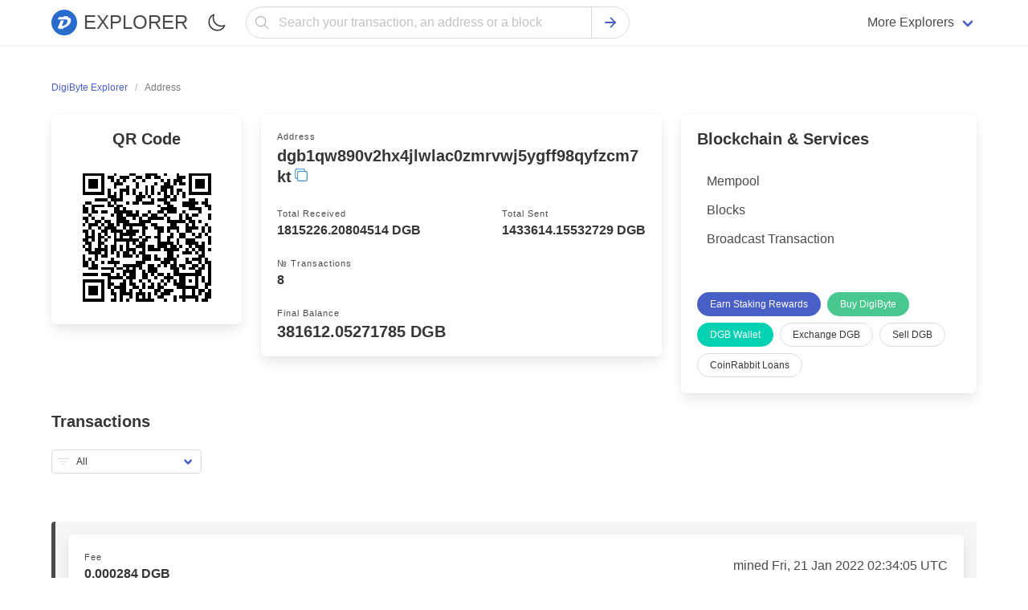

--- FILE ---
content_type: text/html; charset=utf-8
request_url: https://digibyteblockexplorer.com/address/dgb1qw890v2hx4jlwlac0zmrvwj5ygff98qyfzcm7kt
body_size: 8753
content:
<!doctype html><html class="has-navbar-fixed-top scroll-container" lang="en"><head><meta charset="utf-8"><meta name="viewport" content="width=device-width,initial-scale=1.0,shrink-to-fit=no"><script>if (localStorage.theme) document.documentElement.setAttribute("data-theme", localStorage.theme);</script><link rel="stylesheet" href="/static/css/main.css"><link rel="stylesheet" href="/static/css/bulma.min.css"><link rel="stylesheet" href="/static/css/dark.min.css"><link rel="stylesheet" href="https://cdn.jsdelivr.net/npm/@creativebulma/bulma-tooltip@1.2.0/dist/bulma-tooltip.min.css"><meta http-equiv="X-UA-Compatible" content="IE=edge"><meta name="description" content="Check the balance and latest transactions of the dgb1qw890v2hx4jlwlac0zmrvwj5ygff98qyfzcm7kt DigiByte address."/><title> DigiByte Address Info: dgb1qw890v2hx4jlwlac0zmrvwj5ygff98qyfzcm7kt</title><link rel="apple-touch-icon" sizes="57x57" href="/static/favicon/DGB/apple-icon-57x57.png"><link rel="apple-touch-icon" sizes="60x60" href="/static/favicon/DGB/apple-icon-60x60.png"><link rel="apple-touch-icon" sizes="72x72" href="/static/favicon/DGB/apple-icon-72x72.png"><link rel="apple-touch-icon" sizes="76x76" href="/static/favicon/DGB/apple-icon-76x76.png"><link rel="apple-touch-icon" sizes="114x114" href="/static/favicon/DGB/apple-icon-114x114.png"><link rel="apple-touch-icon" sizes="120x120" href="/static/favicon/DGB/apple-icon-120x120.png"><link rel="apple-touch-icon" sizes="144x144" href="/static/favicon/DGB/apple-icon-144x144.png"><link rel="apple-touch-icon" sizes="152x152" href="/static/favicon/DGB/apple-icon-152x152.png"><link rel="apple-touch-icon" sizes="180x180" href="/static/favicon/DGB/apple-icon-180x180.png"><link rel="icon" type="image/png" sizes="192x192" href="/static/favicon/DGB/android-icon-192x192.png"><link rel="icon" type="image/png" sizes="32x32" href="/static/favicon/DGB/favicon-32x32.png"><link rel="icon" type="image/png" sizes="96x96" href="/static/favicon/DGB/favicon-96x96.png"><link rel="icon" type="image/png" sizes="16x16" href="/static/favicon/DGB/favicon-16x16.png"><link rel="canonical" href="https://digibyteblockexplorer.com/address/dgb1qw890v2hx4jlwlac0zmrvwj5ygff98qyfzcm7kt"><link rel="manifest" href="/static/favicon/DGB/manifest.json"><meta name="msapplication-TileImage" content="/static/favicon/DGB/ms-icon-144x144.png"><meta name="msapplication-TileColor" content="#ffffff"><meta name="theme-color" content="#ffffff"></head><body><header><nav class="navbar has-shadow is-fixed-top" role="navigation" aria-label="main navigation"><div class="container"><div class="navbar-brand"><a href="/" class="navbar-item"><figure class="image is-32x32"><img src="/static/favicon/DGB/logo.svg" width="32" height="32" alt="DigiByte Explorer"></figure><span class="ml-2 has-text-weight-medium is-uppercase is-size-4">Explorer</span></a><label id="theme-switch" style="cursor: pointer;" class="navbar-item ml-auto" for="checkbox_theme"><span class="icon"><img width="24" height="24" src="/static/assets/moon-outline.svg" alt="Mode Switch"></span><input style="display: none;" type="checkbox" id="checkbox_theme"></label><a role="button" class="navbar-burger" aria-label="menu" aria-expanded="false" data-target="mobile-menu"><span aria-hidden="true"></span><span aria-hidden="true"></span><span aria-hidden="true"></span></a></div><div id="mobile-menu" class="navbar-menu"><div class="navbar-start search-field-desktop"><div class="navbar-item" style="width: 100%;"><form style="width: 100%;" class="field has-addons has-addons-centered" id="search" action="/search" method="get"><div style="width: 100%;" class="control has-icons-left"><input name="q" type="text" class="input is-rounded is-fullwidth" placeholder="Search your transaction, an address or a block" focus="true"><span class="icon has-text-grey-light is-small is-left"><svg style="width:20px;height:20px;" xmlns="http://www.w3.org/2000/svg" aria-label="Search" viewBox="0 0 512 512"><title>Search</title><path d="M221.09 64a157.09 157.09 0 10157.09 157.09A157.1 157.1 0 00221.09 64z" fill="none" stroke="currentColor" stroke-miterlimit="10" stroke-width="32" /><path fill="none" stroke="currentColor" stroke-linecap="round" stroke-miterlimit="10" stroke-width="32" d="M338.29 338.29L448 448" /></svg></span></div><div class="control"><button type="submit" class="button is-rounded"><span class="icon has-text-link"><svg style="width:20px;height:20px;" xmlns="http://www.w3.org/2000/svg" viewBox="0 0 512 512"><title>Search</title><path fill="none" stroke="currentColor" stroke-linecap="round" stroke-linejoin="round" stroke-width="48" d="M268 112l144 144-144 144M392 256H100" /></svg></span></button></div></form></div><a href="/mempool" class="navbar-item pt-3 pb-3 is-hidden-desktop"><div class="level is-mobile"><div class="level-left"><div class="level-item"><div class="block"><p class="title is-6">Mempool</p><p class="heading mb-1 is-capitalized has-text-grey-light">Currently pending transactions</p></div></div></div><div class="level-right"><div class="level-item"><div class="icon is-small has-text-grey"><svg style="width:16px;height:16px;" xmlns="http://www.w3.org/2000/svg" viewBox="0 0 512 512"><title>Chevron Forward</title><path fill="none" stroke="currentColor" stroke-linecap="round" stroke-linejoin="round" stroke-width="48" d="M184 112l144 144-144 144" /></svg></div></div></div></div></a><a href="/blocks" class="navbar-item pt-3 pb-3 is-hidden-desktop"><div class="level is-mobile"><div class="level-left"><div class="level-item"><div class="block"><p class="title is-6">Blocks</p><p class="heading mb-1 is-capitalized has-text-grey-light">DigiByte Blocks</p></div></div></div><div class="level-right"><div class="level-item"><div class="icon is-small has-text-grey"><svg style="width:16px;height:16px;" xmlns="http://www.w3.org/2000/svg" viewBox="0 0 512 512"><title>Chevron Forward</title><path fill="none" stroke="currentColor" stroke-linecap="round" stroke-linejoin="round" stroke-width="48" d="M184 112l144 144-144 144" /></svg></div></div></div></div></a><a target="_blank" rel="noopener" href="https://guarda.com/" class="navbar-item pt-3 pb-3 is-hidden-desktop"><div class="level is-mobile"><div class="level-left"><div class="level-item"><div class="block"><p class="title is-6">Wallet</p><p class="heading mb-1 is-capitalized has-text-grey-light">Buy, Exchange & hold crypto</p></div></div></div><div class="level-right"><div class="level-item"><div class="icon is-small has-text-grey"><svg style="width:16px;height:16px;" xmlns="http://www.w3.org/2000/svg" viewBox="0 0 512 512"><title>Chevron Forward</title><path fill="none" stroke="currentColor" stroke-linecap="round" stroke-linejoin="round" stroke-width="48" d="M184 112l144 144-144 144" /></svg></div></div></div></div></a><a target="_blank" rel="noopener" href="https://guarda.com/exchange/" class="navbar-item pt-3 pb-3 is-hidden-desktop"><div class="level is-mobile"><div class="level-left"><div class="level-item"><div class="block"><p class="title is-6">Exchange</p><p class="heading mb-1 is-capitalized has-text-grey-light">Easily swap DigiByte</p></div></div></div><div class="level-right"><div class="level-item"><div class="icon is-small has-text-grey"><svg style="width:16px;height:16px;" xmlns="http://www.w3.org/2000/svg" viewBox="0 0 512 512"><title>Chevron Forward</title><path fill="none" stroke="currentColor" stroke-linecap="round" stroke-linejoin="round" stroke-width="48" d="M184 112l144 144-144 144" /></svg></div></div></div></div></a><a target="_blank" rel="noopener" href="https://coinrabbit.io/?utm_source=ETCExplorer&utm_campaign=explorers" class="navbar-item pt-3 pb-3 is-hidden-desktop"><div class="level is-mobile"><div class="level-left"><div class="level-item"><div class="block"><p class="title is-6">CoinRabbit Loans</p><p class="heading mb-1 is-capitalized has-text-grey-light">Borrow stablecoins</p></div></div></div><div class="level-right"><div class="level-item"><div class="icon is-small has-text-grey"><svg style="width:16px;height:16px;" xmlns="http://www.w3.org/2000/svg" viewBox="0 0 512 512"><title>Chevron Forward</title><path fill="none" stroke="currentColor" stroke-linecap="round" stroke-linejoin="round" stroke-width="48" d="M184 112l144 144-144 144" /></svg></div></div></div></div></a><a target="_blank" rel="noopener" href="https://bitcoinblockexplorers.com/?utm_source=ETCExplorer&utm_campaign=explorers" class="navbar-item pt-3 pb-3 is-hidden-desktop"><div class="level is-mobile"><div class="level-left"><div class="level-item"><p class="title is-6">Bitcoin Explorer</p></div></div><div class="level-right"><div class="level-item"><div class="icon is-small has-text-grey"><svg style="width:16px;height:16px;" xmlns="http://www.w3.org/2000/svg" viewBox="0 0 512 512"><title>Chevron Forward</title><path fill="none" stroke="currentColor" stroke-linecap="round" stroke-linejoin="round" stroke-width="48" d="M184 112l144 144-144 144" /></svg></div></div></div></div></a><a target="_blank" rel="noopener" href="https://ethblockexplorer.org/?utm_source=ETCExplorer&utm_campaign=explorers" class="navbar-item pt-3 pb-3 is-hidden-desktop"><div class="level is-mobile"><div class="level-left"><div class="level-item"><p class="title is-6">Ethereum Explorer</p></div></div><div class="level-right"><div class="level-item"><div class="icon is-small has-text-grey"><svg style="width:16px;height:16px;" xmlns="http://www.w3.org/2000/svg" viewBox="0 0 512 512"><title>Chevron Forward</title><path fill="none" stroke="currentColor" stroke-linecap="round" stroke-linejoin="round" stroke-width="48" d="M184 112l144 144-144 144" /></svg></div></div></div></div></a><a target="_blank" rel="noopener" href="https://dogeblocks.com/?utm_source=ETCExplorer&utm_campaign=explorers" class="navbar-item pt-3 pb-3 is-hidden-desktop"><div class="level is-mobile"><div class="level-left"><div class="level-item"><p class="title is-6">Dogecoin Explorer</p></div></div><div class="level-right"><div class="level-item"><div class="icon is-small has-text-grey"><svg style="width:16px;height:16px;" xmlns="http://www.w3.org/2000/svg" viewBox="0 0 512 512"><title>Chevron Forward</title><path fill="none" stroke="currentColor" stroke-linecap="round" stroke-linejoin="round" stroke-width="48" d="M184 112l144 144-144 144" /></svg></div></div></div></div></a><div class="navbar-item mt-4 mb-4 is-hidden-desktop"><a href="https://guarda.com/buy/" target="_blank" rel="noopener" class="button is-link is-fullwidth">Buy DigiByte</a></div></div><div class="navbar-end is-hidden-touch"><div class="navbar-item has-dropdown is-hoverable"><span class="navbar-link">More Explorers</span><div class="navbar-dropdown is-boxed desktop-dropdown"><div class="columns"><div class="column is-one-third"><a href="https://bchblockexplorer.com/" target="_blank" class="navbar-item"><figure class="image is-24x24 mr-2"><img src="https://changenow.io/images/sprite/currencies/bch.svg" alt="BCH"></figure><span>Bitcoin Cash Explorer</span></a><a class="navbar-item" href="https://bitcoinblockexplorers.com/" target="_blank"><figure class="image is-24x24 mr-2"><img src="https://changenow.io/images/sprite/currencies/btc.svg" alt="btc"></figure><span>Bitcoin Explorer</span></a><a class="navbar-item" href="https://ethblockexplorer.org/" target="_blank"><figure class="image is-24x24 mr-2"><img src="https://changenow.io/images/sprite/currencies/eth.svg" alt="eth"></figure><span>Ethereum Explorer</span></a><a class="navbar-item" href="https://cardanoexplorer.org/" target="_blank"><figure class="image is-24x24 mr-2"><img src="https://changenow.io/images/sprite/currencies/ada.svg" alt="ada"></figure><span>Cardano Explorer</span></a><a class="navbar-item" href="https://btgexplorer.com/" target="_blank"><figure class="image is-24x24 mr-2"><img src="https://changenow.io/images/sprite/currencies/btg.svg" alt="btg"></figure><span>Bitcoin Gold Explorer</span></a><a class="navbar-item" href="https://firoblockexplorers.com/" target="_blank"><figure class="image is-24x24 mr-2"><img src="https://changenow.io/images/sprite/currencies/firo.svg" alt="firo"></figure><span>Firo Explorer</span></a><a class="navbar-item" href="https://lskblockexplorer.com/" target="_blank"><figure class="image is-24x24 mr-2"><img src="https://changenow.io/images/sprite/currencies/lsk.svg" alt="lsk"></figure><span>Lisk Explorer</span></a><a class="navbar-item" href="https://nanoblockexplorer.com/" target="_blank"><figure class="image is-24x24 mr-2"><img src="https://changenow.io/images/sprite/currencies/nano.svg" alt="nano"></figure><span>NANO Explorer</span></a><a class="navbar-item" href="https://neoblockexplorer.org/" target="_blank"><figure class="image is-24x24 mr-2"><img src="https://changenow.io/images/sprite/currencies/neo.svg" alt="neo"></figure><span>NEO Explorer</span></a></div><div class="column is-one-third"><a class="navbar-item" href="https://ontblockexplorer.com/" target="_blank"><figure class="image is-24x24 mr-2"><img src="https://changenow.io/images/sprite/currencies/ont.svg" alt="ont"></figure><span>Ontology Explorer</span></a><a class="navbar-item" href="https://rddblockexplorer.com/" target="_blank"><figure class="image is-24x24 mr-2"><img src="https://guarda.com/assets/images/coins/redd-rdd-logo.svg" alt="rdd"></figure><span>Reddcoin Explorer</span></a><a class="navbar-item" href="https://rvnblockexplorer.com/" target="_blank"><figure class="image is-24x24 mr-2"><img src="https://changenow.io/images/sprite/currencies/rvn.svg" alt="rvn"></figure><span>Ravencoin Explorer</span></a><a class="navbar-item" href="https://vetblockexplorer.com/" target="_blank"><figure class="image is-24x24 mr-2"><img src="https://changenow.io/images/sprite/currencies/vet.svg" alt="vet"></figure><span>VeChain Explorer</span></a><a class="navbar-item" href="https://xtzblockexplorer.org/" target="_blank"><figure class="image is-24x24 mr-2"><img src="https://changenow.io/images/sprite/currencies/xtz.svg" alt="xtz"></figure><span>Tezos Explorer</span></a><a class="navbar-item" href="https://xvgblockexplorer.com/" target="_blank"><figure class="image is-24x24 mr-2"><img src="https://changenow.io/images/sprite/currencies/xvg.svg" alt="xvg"></figure><span>Verge Explorer</span></a><a class="navbar-item" href="https://dashblockexplorer.com/" target="_blank"><figure class="image is-24x24 mr-2"><img src="https://changenow.io/images/sprite/currencies/dash.svg" alt="dash"></figure><span>Dash Explorer</span></a><a class="navbar-item" href="https://digibyteblockexplorer.com/" target="_blank"><figure class="image is-24x24 mr-2"><img src="https://changenow.io/images/sprite/currencies/dgb.svg" alt="dgb"></figure><span>DigiByte Explorer</span></a><a class="navbar-item" href="https://zenblockexplorer.com/" target="_blank"><figure class="image is-24x24 mr-2"><img src="https://changenow.io/images/sprite/currencies/zen.svg" alt="zen"></figure><span>Horizen Explorer</span></a></div><div class="column is-one-third"><a class="navbar-item" href="https://dogeblocks.com/" target="_blank"><figure class="image is-24x24 mr-2"><img src="https://changenow.io/images/sprite/currencies/doge.svg" alt="doge"></figure><span>Dogecoin Explorer</span></a><a class="navbar-item" href="https://komodoblockexplorer.com/" target="_blank"><figure class="image is-24x24 mr-2"><img src="https://changenow.io/images/sprite/currencies/kmd.svg" alt="kmd"></figure><span>Komodo Explorer</span></a><a class="navbar-item" href="https://litecoinblockexplorer.net/" target="_blank"><figure class="image is-24x24 mr-2"><img src="https://changenow.io/images/sprite/currencies/ltc.svg" alt="ltc"></figure><span>Litecoin Explorer</span></a><a class="navbar-item" href="https://qtumblockexplorer.com/" target="_blank"><figure class="image is-24x24 mr-2"><img src="https://changenow.io/images/sprite/currencies/qtum.svg" alt="qtum"></figure><span>Qtum Explorer</span></a><a class="navbar-item" href="https://usdtexplorer.com/" target="_blank"><figure class="image is-24x24 mr-2"><svg style="width: 24px;height:auto;" xmlns="http://www.w3.org/2000/svg" viewBox="0 0 20 20" fill="none"><circle cx="10" cy="10" r="10" fill="#50AF95"/><path fill-rule="evenodd" clip-rule="evenodd" d="M11.3254 10.9036C11.2513 10.9092 10.8689 10.932 10.0157 10.932C9.33718 10.932 8.8554 10.9116 8.68638 10.9036C6.06406 10.7883 4.10673 10.3318 4.10673 9.78523C4.10673 9.23868 6.06406 8.78281 8.68638 8.6656V10.449C8.85787 10.4613 9.3489 10.4903 10.0275 10.4903C10.8417 10.4903 11.2495 10.4564 11.3229 10.4496V8.66684C13.9397 8.78343 15.8927 9.23991 15.8927 9.78523C15.8927 10.3305 13.9403 10.787 11.3229 10.903L11.3254 10.9036ZM11.3254 8.48239V6.88655H14.9772V4.45299H5.03451V6.88655H8.68576V8.48178C5.718 8.61811 3.48616 9.20598 3.48616 9.91045C3.48616 10.6149 5.718 11.2022 8.68576 11.3391V16.453H11.3247V11.3373C14.2857 11.2009 16.5139 10.6137 16.5139 9.90983C16.5139 9.20598 14.2876 8.61872 11.3247 8.48178L11.3254 8.48239Z" fill="white"/></svg></figure><span>Tether (USDT) Explorer</span></a><a class="navbar-item" href="https://vtcblocks.com/" target="_blank"><figure class="image is-24x24 mr-2"><img src="https://guarda.com/assets/images/coins/vertcoin-vtc-logo.svg" alt="vtc"></figure><span>Vertcoin Explorer</span></a><a class="navbar-item" href="https://wavesblockexplorer.com/" target="_blank"><figure class="image is-24x24 mr-2"><img src="https://changenow.io/images/sprite/currencies/waves.svg" alt="waves"></figure><span>Waves Explorer</span></a><a class="navbar-item" href="https://zecblockexplorer.com/" target="_blank"><figure class="image is-24x24 mr-2"><img src="https://changenow.io/images/sprite/currencies/zec.svg" alt="zec"></figure><span>Zcash Explorer</span></a></div></div></div></div></div></div></div></nav></header><main id="wrap" class="section"><div class="container"><nav class="breadcrumb is-small" aria-label="breadcrumbs"><ul itemscope itemtype="https://schema.org/BreadcrumbList"><li itemprop="itemListElement" itemscope itemtype="https://schema.org/ListItem"><a itemprop="item" href="/"><span itemprop="name">DigiByte Explorer</span><meta itemprop="position" content="1"></a></li><li itemprop="itemListElement" itemscope itemtype="https://schema.org/ListItem" class="is-active"><a itemprop="item" class="has-text-grey" href="/address/dgb1qw890v2hx4jlwlac0zmrvwj5ygff98qyfzcm7kt" aria-current="page" title="dgb1qw890v2hx4jlwlac0zmrvwj5ygff98qyfzcm7kt"><span itemprop="name">Address</span><meta itemprop="position" content="2"></a></li></ul></nav><div class="columns"><div class="column"><div class="columns"><aside class="column is-one-third"><div class="box"><div class="title has-text-centered is-5">QR Code</div><div class="address-qr"><div id="qrcode"></div><script type="text/javascript" src="/static/js/qrcode.min.js"></script><script type="text/javascript">new QRCode(document.getElementById("qrcode"), {text: "dgb1qw890v2hx4jlwlac0zmrvwj5ygff98qyfzcm7kt",width: 160,height: 160});</script></div></div></aside><div class="column"><div class="box content"><div class="block"><p class="heading mb-1 is-capitalized">Address</p><p style="word-break: break-word;display: inline-block;min-width: 100%;line-height: 24px;" class="title is-5"><span id="address">dgb1qw890v2hx4jlwlac0zmrvwj5ygff98qyfzcm7kt</span><span class="icon copy has-tooltip-active has-tooltip-fade has-tooltip-right-desktop has-tooltip-arrow has-tooltip-text-top-touch" onclick="this.dataset.tooltip = 'Copied';" data-clipboard-target="#address" style="cursor: pointer;"><svg xmlns="http://www.w3.org/2000/svg" style="width:18px;height:18px;" viewBox="0 0 512 512"><title>Copy</title><rect x="128" y="128" width="336" height="336" rx="57" ry="57" fill="none" stroke="currentColor" stroke-linejoin="round" stroke-width="32" /><path d="M383.5 128l.5-24a56.16 56.16 0 00-56-56H112a64.19 64.19 0 00-64 64v216a56.16 56.16 0 0056 56h24" fill="none" stroke="currentColor" stroke-linecap="round" stroke-linejoin="round" stroke-width="32" /></svg></span></p></div><div class="level is-mobile"><div class="level-left"><div class="level-item"><div class="block"><p class="heading mb-1 is-capitalized">Total Received</p><p class="title is-6">1815226.20804514 DGB</p></div></div></div><div class="level-right"><div class="level-item"><div class="block"><p class="heading mb-1 is-capitalized">Total Sent</p><p class="title is-6">1433614.15532729 DGB</p></div></div></div></div><div class="block"><p class="heading mb-1 is-capitalized">№ Transactions</p><p class="title is-6">8</p></div><div class="block"><p class="heading mb-1 is-capitalized">Final Balance</p><p class="title is-5">381612.05271785 DGB</p></div></div></div></div></div><aside class="column is-one-third"><div class="box"><div class="menu"><div class="title is-5">Blockchain & Services</div><ul class="menu-list"><li><a href="/mempool">Mempool</a></li><li><a href="/blocks">Blocks</a></li><li><a href="/sendtx">Broadcast Transaction</a></li></ul></div><div class="buttons mt-6 are-small"><a rel="noopener" href="https://guarda.com/staking/" target="_blank" class="button is-link is-rounded">Earn Staking Rewards</a><a href="https://guarda.com/buy/" rel="noopener" target="_blank" class="button is-rounded is-success">Buy DigiByte</a><a target="_blank" rel="noopener" href="https://guarda.com/coins/digibyte-wallet/" class="button is-primary is-rounded">DGB Wallet</a><a href="https://guarda.com/exchange/" target="_blank" rel="noopener" class="button is-rounded">Exchange DGB</a><a target="_blank" rel="noopener" href="https://guardarian.com/?utm_source=DGBExplorer&utm_campaign=explorers" class="button is-rounded">Sell DGB</a><a target="_blank" rel="noopener" href="https://coinrabbit.io/?utm_source=DGBExplorer&utm_campaign=explorers" class="button is-rounded">CoinRabbit Loans</a></div></div></aside></div><div class="block content"><div class="title is-5 has-text-centered-touch">Transactions</div></div><div class="columns is-vcentered"><div class="column"><div class="control has-icons-left"><div class="select is-small"><select onchange="self.location='?filter='+options[selectedIndex].value"><option>All</option><option  value="inputs">Address on input side</option><option  value="outputs">Address on output side</option></select><div class="icon is-small is-left"><svg style="width:16px;height:16px;" xmlns="http://www.w3.org/2000/svg" viewBox="0 0 512 512"><title>Filter</title><path fill="none" stroke="currentColor" stroke-linecap="round" stroke-linejoin="round" stroke-width="32" d="M32 144h448M112 256h288M208 368h96" /></svg></div></div></div></div><div class="column"><div class="block navigation-address"><nav class="pagination is-centered is-small" role="navigation" aria-label="pagination"></nav></div></div></div><ul class="block-list mt-6"><li class="is-highlighted has-text-centered-touch"><div class="box"><div class="level has-text-centered-touch"><div class="level-left"><div class="level-item"><div class="block" style="min-width: 100%;"><p class="heading mb-1 is-capitalized">Fee</p><p class="title is-6">0.000284 DGB</p></div></div></div><div class="level-right"><div class="level-item"><p>mined Fri, 21 Jan 2022 02:34:05 UTC</p></div></div></div><div class="level has-text-centered-touch"><div class="level-left"><div class="level-item"><div class="block"><p class="heading mb-1 is-capitalized">Hash</p><div class="is-flex"><span style="word-break: break-word;display: inline-block;min-width: 100%;" data-tooltip="c766fee94ea5981a0779b92f83182839315fb6afda04e0594f08976e661debaf" class="has-tooltip-fade has-tooltip-multiline has-tooltip-arrow"><a href="/tx/c766fee94ea5981a0779b92f83182839315fb6afda04e0594f08976e661debaf" class="is-size-6 mempool-hash mb-0" id="tx-id" style="line-height: 16px;">c766fee94ea5981a0779b92f83182839315fb6afda04e0594f08976e661debaf</a></span><span class="icon copy has-tooltip-active has-tooltip-fade has-tooltip-right-desktop has-tooltip-arrow has-tooltip-text-top-touch" onclick="this.dataset.tooltip = 'Copied';" data-clipboard-target="#tx-id" style="cursor: pointer;"><svg xmlns="http://www.w3.org/2000/svg" style="width:16px;height:16px;" viewBox="0 0 512 512"><title>Copy</title><rect x="128" y="128" width="336" height="336" rx="57" ry="57" fill="none" stroke="currentColor" stroke-linejoin="round" stroke-width="32" /><path d="M383.5 128l.5-24a56.16 56.16 0 00-56-56H112a64.19 64.19 0 00-64 64v216a56.16 56.16 0 0056 56h24" fill="none" stroke="currentColor" stroke-linecap="round" stroke-linejoin="round" stroke-width="32" /></svg></span></div></div></div></div><div class="level-right"><div class="level-item"><div class="tags is-centered"><span class="tag is-success">8406566 Confirmations</span><span class="tag is-info">15124.23383463 DGB</span></div></div></div></div></div><div class="columns is-vcentered"><div class="column is-5"><div class="box"><p class="heading mb-1 is-capitalized">From</p><div class="level has-text-centered-touch"><div class="level-left desktop-level-address"><div class="level-item" style="max-width: 100%;"><div class="block"><p style="word-break: break-all;white-space: break-spaces;"><a href="/address/DBU8RJLq9qEwW1cbyofA2fGE96HKZgBG7X">DBU8RJLq9qEwW1cbyofA2fGE96HKZgBG7X</a></p></div></div></div><div class="level-right"><div class="level-item"><span class="is-size-6 mb-0 has-text-weight-medium ">15124.23411863 DGB</span></div></div></div></div></div><div class="column is-7"><div class="columns is-vcentered"><div class="column is-1"><span class="icon octicon has-text-grey-dark"><svg style="width: 24px;height:24px;" xmlns="http://www.w3.org/2000/svg" viewBox="0 0 512 512"><title>Arrow Forward</title><path fill="none" stroke="currentColor" stroke-linecap="round" stroke-linejoin="round" stroke-width="48" d="M268 112l144 144-144 144M392 256H100" /></svg></span></div><div class="column is-11"><div class="box"><p class="heading mb-1 is-capitalized">To</p><div class="level has-text-centered-touch"><div class="level-left desktop-level-address"><div class="level-item" style="max-width: 100%;"><div class="block"><p style="word-break: break-all;white-space: break-spaces;" class="is-size-6 mb-0"><a href="/address/dgb1q9ac5qczwhxvp5at7f45v9t4c54eawp97deveft">dgb1q9ac5qczwhxvp5at7f45v9t4c54eawp97deveft</a></p></div></div></div><div class="level-right"><div class="level-item"><a class="button is-small is-light has-text-weight-medium is-danger" href="/spending/c766fee94ea5981a0779b92f83182839315fb6afda04e0594f08976e661debaf/0" title="Spent"><span>26.0502 DGB</span><span class="icon is-small"><svg class="button-fill-arrow" xmlns="http://www.w3.org/2000/svg" viewBox="0 0 512 512"><title>Spent</title><path d="M464 256c0-114.87-93.13-208-208-208S48 141.13 48 256s93.13 208 208 208 208-93.13 208-208zm-212.65 91.36a16 16 0 01-.09-22.63L303.58 272H170a16 16 0 010-32h133.58l-52.32-52.73A16 16 0 11274 164.73l79.39 80a16 16 0 010 22.54l-79.39 80a16 16 0 01-22.65.09z" /></svg></span></a></div></div></div><p class="heading mb-1 is-capitalized">To</p><div class="level has-text-centered-touch"><div class="level-left desktop-level-address"><div class="level-item" style="max-width: 100%;"><div class="block"><p style="word-break: break-all;white-space: break-spaces;" class="is-size-6 mb-0">dgb1qw890v2hx4jlwlac0zmrvwj5ygff98qyfzcm7kt</p></div></div></div><div class="level-right"><div class="level-item"><span class="tag is-small is-light has-text-weight-medium is-success"><span>5454.86473487 DGB</span><span class="icon is-small" title="Unspent"><svg xmlns="http://www.w3.org/2000/svg" viewBox="0 0 512 512"><title>Unspent</title><path fill="none" stroke="currentColor" stroke-linecap="round" stroke-linejoin="round" stroke-width="32" d="M368 368L144 144M368 144L144 368" /></svg></span></span></div></div></div><p class="heading mb-1 is-capitalized">To</p><div class="level has-text-centered-touch"><div class="level-left desktop-level-address"><div class="level-item" style="max-width: 100%;"><div class="block"><p style="word-break: break-all;white-space: break-spaces;" class="is-size-6 mb-0"><a href="/address/D6qbeuW595z3Hy3aZ9YiDfX8DeoKodpwzK">D6qbeuW595z3Hy3aZ9YiDfX8DeoKodpwzK</a></p></div></div></div><div class="level-right"><div class="level-item"><a class="button is-small is-light has-text-weight-medium is-danger" href="/spending/c766fee94ea5981a0779b92f83182839315fb6afda04e0594f08976e661debaf/2" title="Spent"><span>9605.14509976 DGB</span><span class="icon is-small"><svg class="button-fill-arrow" xmlns="http://www.w3.org/2000/svg" viewBox="0 0 512 512"><title>Spent</title><path d="M464 256c0-114.87-93.13-208-208-208S48 141.13 48 256s93.13 208 208 208 208-93.13 208-208zm-212.65 91.36a16 16 0 01-.09-22.63L303.58 272H170a16 16 0 010-32h133.58l-52.32-52.73A16 16 0 11274 164.73l79.39 80a16 16 0 010 22.54l-79.39 80a16 16 0 01-22.65.09z" /></svg></span></a></div></div></div><p class="heading mb-1 is-capitalized">To</p><div class="level has-text-centered-touch"><div class="level-left desktop-level-address"><div class="level-item" style="max-width: 100%;"><div class="block"><p style="word-break: break-all;white-space: break-spaces;" class="is-size-6 mb-0"><a href="/address/dgb1qdamsyx4gr3wayncc3vh3xws4d5za8gr90wstjn">dgb1qdamsyx4gr3wayncc3vh3xws4d5za8gr90wstjn</a></p></div></div></div><div class="level-right"><div class="level-item"><a class="button is-small is-light has-text-weight-medium is-danger" href="/spending/c766fee94ea5981a0779b92f83182839315fb6afda04e0594f08976e661debaf/3" title="Spent"><span>38.1738 DGB</span><span class="icon is-small"><svg class="button-fill-arrow" xmlns="http://www.w3.org/2000/svg" viewBox="0 0 512 512"><title>Spent</title><path d="M464 256c0-114.87-93.13-208-208-208S48 141.13 48 256s93.13 208 208 208 208-93.13 208-208zm-212.65 91.36a16 16 0 01-.09-22.63L303.58 272H170a16 16 0 010-32h133.58l-52.32-52.73A16 16 0 11274 164.73l79.39 80a16 16 0 010 22.54l-79.39 80a16 16 0 01-22.65.09z" /></svg></span></a></div></div></div></div></div></div></div></div></li><li class="is-highlighted has-text-centered-touch"><div class="box"><div class="level has-text-centered-touch"><div class="level-left"><div class="level-item"><div class="block" style="min-width: 100%;"><p class="heading mb-1 is-capitalized">Fee</p><p class="title is-6">0.000324 DGB</p></div></div></div><div class="level-right"><div class="level-item"><p>mined Fri, 21 Jan 2022 02:24:55 UTC</p></div></div></div><div class="level has-text-centered-touch"><div class="level-left"><div class="level-item"><div class="block"><p class="heading mb-1 is-capitalized">Hash</p><div class="is-flex"><span style="word-break: break-word;display: inline-block;min-width: 100%;" data-tooltip="e491cef22668d0691d9d06c1a72948fbf06bd9a2f184b894e9d82dbfcabfde00" class="has-tooltip-fade has-tooltip-multiline has-tooltip-arrow"><a href="/tx/e491cef22668d0691d9d06c1a72948fbf06bd9a2f184b894e9d82dbfcabfde00" class="is-size-6 mempool-hash mb-0" id="tx-id" style="line-height: 16px;">e491cef22668d0691d9d06c1a72948fbf06bd9a2f184b894e9d82dbfcabfde00</a></span><span class="icon copy has-tooltip-active has-tooltip-fade has-tooltip-right-desktop has-tooltip-arrow has-tooltip-text-top-touch" onclick="this.dataset.tooltip = 'Copied';" data-clipboard-target="#tx-id" style="cursor: pointer;"><svg xmlns="http://www.w3.org/2000/svg" style="width:16px;height:16px;" viewBox="0 0 512 512"><title>Copy</title><rect x="128" y="128" width="336" height="336" rx="57" ry="57" fill="none" stroke="currentColor" stroke-linejoin="round" stroke-width="32" /><path d="M383.5 128l.5-24a56.16 56.16 0 00-56-56H112a64.19 64.19 0 00-64 64v216a56.16 56.16 0 0056 56h24" fill="none" stroke="currentColor" stroke-linecap="round" stroke-linejoin="round" stroke-width="32" /></svg></span></div></div></div></div><div class="level-right"><div class="level-item"><div class="tags is-centered"><span class="tag is-success">8406601 Confirmations</span><span class="tag is-info">24309.8189612 DGB</span></div></div></div></div></div><div class="columns is-vcentered"><div class="column is-5"><div class="box"><p class="heading mb-1 is-capitalized">From</p><div class="level has-text-centered-touch"><div class="level-left desktop-level-address"><div class="level-item" style="max-width: 100%;"><div class="block"><p style="word-break: break-all;white-space: break-spaces;"><a href="/address/DFZkaKRCnXwPckr6fFz9c7UDddGhqx9mUX">DFZkaKRCnXwPckr6fFz9c7UDddGhqx9mUX</a></p></div></div></div><div class="level-right"><div class="level-item"><span class="is-size-6 mb-0 has-text-weight-medium ">24309.8192852 DGB</span></div></div></div></div></div><div class="column is-7"><div class="columns is-vcentered"><div class="column is-1"><span class="icon octicon has-text-grey-dark"><svg style="width: 24px;height:24px;" xmlns="http://www.w3.org/2000/svg" viewBox="0 0 512 512"><title>Arrow Forward</title><path fill="none" stroke="currentColor" stroke-linecap="round" stroke-linejoin="round" stroke-width="48" d="M268 112l144 144-144 144M392 256H100" /></svg></span></div><div class="column is-11"><div class="box"><p class="heading mb-1 is-capitalized">To</p><div class="level has-text-centered-touch"><div class="level-left desktop-level-address"><div class="level-item" style="max-width: 100%;"><div class="block"><p style="word-break: break-all;white-space: break-spaces;" class="is-size-6 mb-0"><a href="/address/DLxeYNBDuWp4uYAJs2b9c89weBmYSj9sXu">DLxeYNBDuWp4uYAJs2b9c89weBmYSj9sXu</a></p></div></div></div><div class="level-right"><div class="level-item"><a class="button is-small is-light has-text-weight-medium is-danger" href="/spending/e491cef22668d0691d9d06c1a72948fbf06bd9a2f184b894e9d82dbfcabfde00/0" title="Spent"><span>49.8 DGB</span><span class="icon is-small"><svg class="button-fill-arrow" xmlns="http://www.w3.org/2000/svg" viewBox="0 0 512 512"><title>Spent</title><path d="M464 256c0-114.87-93.13-208-208-208S48 141.13 48 256s93.13 208 208 208 208-93.13 208-208zm-212.65 91.36a16 16 0 01-.09-22.63L303.58 272H170a16 16 0 010-32h133.58l-52.32-52.73A16 16 0 11274 164.73l79.39 80a16 16 0 010 22.54l-79.39 80a16 16 0 01-22.65.09z" /></svg></span></a></div></div></div><p class="heading mb-1 is-capitalized">To</p><div class="level has-text-centered-touch"><div class="level-left desktop-level-address"><div class="level-item" style="max-width: 100%;"><div class="block"><p style="word-break: break-all;white-space: break-spaces;" class="is-size-6 mb-0"><a href="/address/DEsk7TxUWMJ6aR3oDauqfKrpZw5hR8ZENr">DEsk7TxUWMJ6aR3oDauqfKrpZw5hR8ZENr</a></p></div></div></div><div class="level-right"><div class="level-item"><a class="button is-small is-light has-text-weight-medium is-danger" href="/spending/e491cef22668d0691d9d06c1a72948fbf06bd9a2f184b894e9d82dbfcabfde00/1" title="Spent"><span>561.1 DGB</span><span class="icon is-small"><svg class="button-fill-arrow" xmlns="http://www.w3.org/2000/svg" viewBox="0 0 512 512"><title>Spent</title><path d="M464 256c0-114.87-93.13-208-208-208S48 141.13 48 256s93.13 208 208 208 208-93.13 208-208zm-212.65 91.36a16 16 0 01-.09-22.63L303.58 272H170a16 16 0 010-32h133.58l-52.32-52.73A16 16 0 11274 164.73l79.39 80a16 16 0 010 22.54l-79.39 80a16 16 0 01-22.65.09z" /></svg></span></a></div></div></div><p class="heading mb-1 is-capitalized">To</p><div class="level has-text-centered-touch"><div class="level-left desktop-level-address"><div class="level-item" style="max-width: 100%;"><div class="block"><p style="word-break: break-all;white-space: break-spaces;" class="is-size-6 mb-0"><a href="/address/DBU8RJLq9qEwW1cbyofA2fGE96HKZgBG7X">DBU8RJLq9qEwW1cbyofA2fGE96HKZgBG7X</a></p></div></div></div><div class="level-right"><div class="level-item"><a class="button is-small is-light has-text-weight-medium is-danger" href="/spending/e491cef22668d0691d9d06c1a72948fbf06bd9a2f184b894e9d82dbfcabfde00/2" title="Spent"><span>15124.23411863 DGB</span><span class="icon is-small"><svg class="button-fill-arrow" xmlns="http://www.w3.org/2000/svg" viewBox="0 0 512 512"><title>Spent</title><path d="M464 256c0-114.87-93.13-208-208-208S48 141.13 48 256s93.13 208 208 208 208-93.13 208-208zm-212.65 91.36a16 16 0 01-.09-22.63L303.58 272H170a16 16 0 010-32h133.58l-52.32-52.73A16 16 0 11274 164.73l79.39 80a16 16 0 010 22.54l-79.39 80a16 16 0 01-22.65.09z" /></svg></span></a></div></div></div><p class="heading mb-1 is-capitalized">To</p><div class="level has-text-centered-touch"><div class="level-left desktop-level-address"><div class="level-item" style="max-width: 100%;"><div class="block"><p style="word-break: break-all;white-space: break-spaces;" class="is-size-6 mb-0">dgb1qw890v2hx4jlwlac0zmrvwj5ygff98qyfzcm7kt</p></div></div></div><div class="level-right"><div class="level-item"><span class="tag is-small is-light has-text-weight-medium is-success"><span>5477.08574257 DGB</span><span class="icon is-small" title="Unspent"><svg xmlns="http://www.w3.org/2000/svg" viewBox="0 0 512 512"><title>Unspent</title><path fill="none" stroke="currentColor" stroke-linecap="round" stroke-linejoin="round" stroke-width="32" d="M368 368L144 144M368 144L144 368" /></svg></span></span></div></div></div><p class="heading mb-1 is-capitalized">To</p><div class="level has-text-centered-touch"><div class="level-left desktop-level-address"><div class="level-item" style="max-width: 100%;"><div class="block"><p style="word-break: break-all;white-space: break-spaces;" class="is-size-6 mb-0"><a href="/address/DE8WPuGNBGAJczvJSBLxDJHfWAJ1W1Spfc">DE8WPuGNBGAJczvJSBLxDJHfWAJ1W1Spfc</a></p></div></div></div><div class="level-right"><div class="level-item"><a class="button is-small is-light has-text-weight-medium is-danger" href="/spending/e491cef22668d0691d9d06c1a72948fbf06bd9a2f184b894e9d82dbfcabfde00/4" title="Spent"><span>3097.5991 DGB</span><span class="icon is-small"><svg class="button-fill-arrow" xmlns="http://www.w3.org/2000/svg" viewBox="0 0 512 512"><title>Spent</title><path d="M464 256c0-114.87-93.13-208-208-208S48 141.13 48 256s93.13 208 208 208 208-93.13 208-208zm-212.65 91.36a16 16 0 01-.09-22.63L303.58 272H170a16 16 0 010-32h133.58l-52.32-52.73A16 16 0 11274 164.73l79.39 80a16 16 0 010 22.54l-79.39 80a16 16 0 01-22.65.09z" /></svg></span></a></div></div></div></div></div></div></div></div></li><li class="is-highlighted has-text-centered-touch"><div class="box"><div class="level has-text-centered-touch"><div class="level-left"><div class="level-item"><div class="block" style="min-width: 100%;"><p class="heading mb-1 is-capitalized">Fee</p><p class="title is-6">0.00241699 DGB</p></div></div></div><div class="level-right"><div class="level-item"><p>mined Wed, 27 Oct 2021 14:56:34 UTC</p></div></div></div><div class="level has-text-centered-touch"><div class="level-left"><div class="level-item"><div class="block"><p class="heading mb-1 is-capitalized">Hash</p><div class="is-flex"><span style="word-break: break-word;display: inline-block;min-width: 100%;" data-tooltip="53a4f49e0710373f172b10b4c999391ae4f921f8b315d93032aab4ef6ed894e2" class="has-tooltip-fade has-tooltip-multiline has-tooltip-arrow"><a href="/tx/53a4f49e0710373f172b10b4c999391ae4f921f8b315d93032aab4ef6ed894e2" class="is-size-6 mempool-hash mb-0" id="tx-id" style="line-height: 16px;">53a4f49e0710373f172b10b4c999391ae4f921f8b315d93032aab4ef6ed894e2</a></span><span class="icon copy has-tooltip-active has-tooltip-fade has-tooltip-right-desktop has-tooltip-arrow has-tooltip-text-top-touch" onclick="this.dataset.tooltip = 'Copied';" data-clipboard-target="#tx-id" style="cursor: pointer;"><svg xmlns="http://www.w3.org/2000/svg" style="width:16px;height:16px;" viewBox="0 0 512 512"><title>Copy</title><rect x="128" y="128" width="336" height="336" rx="57" ry="57" fill="none" stroke="currentColor" stroke-linejoin="round" stroke-width="32" /><path d="M383.5 128l.5-24a56.16 56.16 0 00-56-56H112a64.19 64.19 0 00-64 64v216a56.16 56.16 0 0056 56h24" fill="none" stroke="currentColor" stroke-linecap="round" stroke-linejoin="round" stroke-width="32" /></svg></span></div></div></div></div><div class="level-right"><div class="level-item"><div class="tags is-centered"><span class="tag is-success">8900877 Confirmations</span><span class="tag is-info">35024.39225216 DGB</span></div></div></div></div></div><div class="columns is-vcentered"><div class="column is-5"><div class="box"><p class="heading mb-1 is-capitalized">From</p><div class="level has-text-centered-touch"><div class="level-left desktop-level-address"><div class="level-item" style="max-width: 100%;"><div class="block"><p style="word-break: break-all;white-space: break-spaces;"><a href="/address/DBF4pdn7CGZMkxFUvdMbfxyJ8cRqfwsurj">DBF4pdn7CGZMkxFUvdMbfxyJ8cRqfwsurj</a></p></div></div></div><div class="level-right"><div class="level-item"><span class="is-size-6 mb-0 has-text-weight-medium ">35024.39466915 DGB</span></div></div></div></div></div><div class="column is-7"><div class="columns is-vcentered"><div class="column is-1"><span class="icon octicon has-text-grey-dark"><svg style="width: 24px;height:24px;" xmlns="http://www.w3.org/2000/svg" viewBox="0 0 512 512"><title>Arrow Forward</title><path fill="none" stroke="currentColor" stroke-linecap="round" stroke-linejoin="round" stroke-width="48" d="M268 112l144 144-144 144M392 256H100" /></svg></span></div><div class="column is-11"><div class="box"><p class="heading mb-1 is-capitalized">To</p><div class="level has-text-centered-touch"><div class="level-left desktop-level-address"><div class="level-item" style="max-width: 100%;"><div class="block"><p style="word-break: break-all;white-space: break-spaces;" class="is-size-6 mb-0">dgb1qw890v2hx4jlwlac0zmrvwj5ygff98qyfzcm7kt</p></div></div></div><div class="level-right"><div class="level-item"><span class="tag is-small is-light has-text-weight-medium is-success"><span>29767.96166117 DGB</span><span class="icon is-small" title="Unspent"><svg xmlns="http://www.w3.org/2000/svg" viewBox="0 0 512 512"><title>Unspent</title><path fill="none" stroke="currentColor" stroke-linecap="round" stroke-linejoin="round" stroke-width="32" d="M368 368L144 144M368 144L144 368" /></svg></span></span></div></div></div><p class="heading mb-1 is-capitalized">To</p><div class="level has-text-centered-touch"><div class="level-left desktop-level-address"><div class="level-item" style="max-width: 100%;"><div class="block"><p style="word-break: break-all;white-space: break-spaces;" class="is-size-6 mb-0"><a href="/address/DBF4pdn7CGZMkxFUvdMbfxyJ8cRqfwsurj">DBF4pdn7CGZMkxFUvdMbfxyJ8cRqfwsurj</a></p></div></div></div><div class="level-right"><div class="level-item"><a class="button is-small is-light has-text-weight-medium is-danger" href="/spending/53a4f49e0710373f172b10b4c999391ae4f921f8b315d93032aab4ef6ed894e2/1" title="Spent"><span>5256.43059099 DGB</span><span class="icon is-small"><svg class="button-fill-arrow" xmlns="http://www.w3.org/2000/svg" viewBox="0 0 512 512"><title>Spent</title><path d="M464 256c0-114.87-93.13-208-208-208S48 141.13 48 256s93.13 208 208 208 208-93.13 208-208zm-212.65 91.36a16 16 0 01-.09-22.63L303.58 272H170a16 16 0 010-32h133.58l-52.32-52.73A16 16 0 11274 164.73l79.39 80a16 16 0 010 22.54l-79.39 80a16 16 0 01-22.65.09z" /></svg></span></a></div></div></div></div></div></div></div></div></li><li class="is-highlighted has-text-centered-touch"><div class="box"><div class="level has-text-centered-touch"><div class="level-left"><div class="level-item"><div class="block" style="min-width: 100%;"><p class="heading mb-1 is-capitalized">Fee</p><p class="title is-6">0.00014688 DGB</p></div></div></div><div class="level-right"><div class="level-item"><p>mined Thu, 21 Oct 2021 13:51:12 UTC</p></div></div></div><div class="level has-text-centered-touch"><div class="level-left"><div class="level-item"><div class="block"><p class="heading mb-1 is-capitalized">Hash</p><div class="is-flex"><span style="word-break: break-word;display: inline-block;min-width: 100%;" data-tooltip="a75eac4ab2cdc8c1af44d2f8b5106fcf75687fdee503652349939d4030b3a4ef" class="has-tooltip-fade has-tooltip-multiline has-tooltip-arrow"><a href="/tx/a75eac4ab2cdc8c1af44d2f8b5106fcf75687fdee503652349939d4030b3a4ef" class="is-size-6 mempool-hash mb-0" id="tx-id" style="line-height: 16px;">a75eac4ab2cdc8c1af44d2f8b5106fcf75687fdee503652349939d4030b3a4ef</a></span><span class="icon copy has-tooltip-active has-tooltip-fade has-tooltip-right-desktop has-tooltip-arrow has-tooltip-text-top-touch" onclick="this.dataset.tooltip = 'Copied';" data-clipboard-target="#tx-id" style="cursor: pointer;"><svg xmlns="http://www.w3.org/2000/svg" style="width:16px;height:16px;" viewBox="0 0 512 512"><title>Copy</title><rect x="128" y="128" width="336" height="336" rx="57" ry="57" fill="none" stroke="currentColor" stroke-linejoin="round" stroke-width="32" /><path d="M383.5 128l.5-24a56.16 56.16 0 00-56-56H112a64.19 64.19 0 00-64 64v216a56.16 56.16 0 0056 56h24" fill="none" stroke="currentColor" stroke-linecap="round" stroke-linejoin="round" stroke-width="32" /></svg></span></div></div></div></div><div class="level-right"><div class="level-item"><div class="tags is-centered"><span class="tag is-success">8935930 Confirmations</span><span class="tag is-info">354357.47435529 DGB</span></div></div></div></div></div><div class="columns is-vcentered"><div class="column is-5"><div class="box"><p class="heading mb-1 is-capitalized">From</p><div class="level has-text-centered-touch"><div class="level-left desktop-level-address"><div class="level-item" style="max-width: 100%;"><div class="block"><p style="word-break: break-all;white-space: break-spaces;">dgb1qw890v2hx4jlwlac0zmrvwj5ygff98qyfzcm7kt</p></div></div></div><div class="level-right"><div class="level-item"><span class="is-size-6 mb-0 has-text-weight-medium has-text-danger-dark">354357.47450217 DGB</span></div></div></div></div></div><div class="column is-7"><div class="columns is-vcentered"><div class="column is-1"><span class="icon octicon has-text-grey-dark"><svg style="width: 24px;height:24px;" xmlns="http://www.w3.org/2000/svg" viewBox="0 0 512 512"><title>Arrow Forward</title><path fill="none" stroke="currentColor" stroke-linecap="round" stroke-linejoin="round" stroke-width="48" d="M268 112l144 144-144 144M392 256H100" /></svg></span></div><div class="column is-11"><div class="box"><p class="heading mb-1 is-capitalized">To</p><div class="level has-text-centered-touch"><div class="level-left desktop-level-address"><div class="level-item" style="max-width: 100%;"><div class="block"><p style="word-break: break-all;white-space: break-spaces;" class="is-size-6 mb-0"><a href="/address/DJst7okc1bPPu83XJMC8bGmV6R5VPEPnpB">DJst7okc1bPPu83XJMC8bGmV6R5VPEPnpB</a></p></div></div></div><div class="level-right"><div class="level-item"><a class="button is-small is-light has-text-weight-medium is-danger" href="/spending/a75eac4ab2cdc8c1af44d2f8b5106fcf75687fdee503652349939d4030b3a4ef/0" title="Spent"><span>13445.33377605 DGB</span><span class="icon is-small"><svg class="button-fill-arrow" xmlns="http://www.w3.org/2000/svg" viewBox="0 0 512 512"><title>Spent</title><path d="M464 256c0-114.87-93.13-208-208-208S48 141.13 48 256s93.13 208 208 208 208-93.13 208-208zm-212.65 91.36a16 16 0 01-.09-22.63L303.58 272H170a16 16 0 010-32h133.58l-52.32-52.73A16 16 0 11274 164.73l79.39 80a16 16 0 010 22.54l-79.39 80a16 16 0 01-22.65.09z" /></svg></span></a></div></div></div><p class="heading mb-1 is-capitalized">To</p><div class="level has-text-centered-touch"><div class="level-left desktop-level-address"><div class="level-item" style="max-width: 100%;"><div class="block"><p style="word-break: break-all;white-space: break-spaces;" class="is-size-6 mb-0">dgb1qw890v2hx4jlwlac0zmrvwj5ygff98qyfzcm7kt</p></div></div></div><div class="level-right"><div class="level-item"><span class="tag is-small is-light has-text-weight-medium is-success"><span>340912.14057924 DGB</span><span class="icon is-small" title="Unspent"><svg xmlns="http://www.w3.org/2000/svg" viewBox="0 0 512 512"><title>Unspent</title><path fill="none" stroke="currentColor" stroke-linecap="round" stroke-linejoin="round" stroke-width="32" d="M368 368L144 144M368 144L144 368" /></svg></span></span></div></div></div></div></div></div></div></div></li><li class="is-highlighted has-text-centered-touch"><div class="box"><div class="level has-text-centered-touch"><div class="level-left"><div class="level-item"><div class="block" style="min-width: 100%;"><p class="heading mb-1 is-capitalized">Fee</p><p class="title is-6">0.00014544 DGB</p></div></div></div><div class="level-right"><div class="level-item"><p>mined Thu, 21 Oct 2021 09:44:56 UTC</p></div></div></div><div class="level has-text-centered-touch"><div class="level-left"><div class="level-item"><div class="block"><p class="heading mb-1 is-capitalized">Hash</p><div class="is-flex"><span style="word-break: break-word;display: inline-block;min-width: 100%;" data-tooltip="5a36efd4a5890319665bab58602171736d7e08c4afb259e4278ffcab15f2a6a6" class="has-tooltip-fade has-tooltip-multiline has-tooltip-arrow"><a href="/tx/5a36efd4a5890319665bab58602171736d7e08c4afb259e4278ffcab15f2a6a6" class="is-size-6 mempool-hash mb-0" id="tx-id" style="line-height: 16px;">5a36efd4a5890319665bab58602171736d7e08c4afb259e4278ffcab15f2a6a6</a></span><span class="icon copy has-tooltip-active has-tooltip-fade has-tooltip-right-desktop has-tooltip-arrow has-tooltip-text-top-touch" onclick="this.dataset.tooltip = 'Copied';" data-clipboard-target="#tx-id" style="cursor: pointer;"><svg xmlns="http://www.w3.org/2000/svg" style="width:16px;height:16px;" viewBox="0 0 512 512"><title>Copy</title><rect x="128" y="128" width="336" height="336" rx="57" ry="57" fill="none" stroke="currentColor" stroke-linejoin="round" stroke-width="32" /><path d="M383.5 128l.5-24a56.16 56.16 0 00-56-56H112a64.19 64.19 0 00-64 64v216a56.16 56.16 0 0056 56h24" fill="none" stroke="currentColor" stroke-linecap="round" stroke-linejoin="round" stroke-width="32" /></svg></span></div></div></div></div><div class="level-right"><div class="level-item"><div class="tags is-centered"><span class="tag is-success">8936927 Confirmations</span><span class="tag is-info">354686.69769946 DGB</span></div></div></div></div></div><div class="columns is-vcentered"><div class="column is-5"><div class="box"><p class="heading mb-1 is-capitalized">From</p><div class="level has-text-centered-touch"><div class="level-left desktop-level-address"><div class="level-item" style="max-width: 100%;"><div class="block"><p style="word-break: break-all;white-space: break-spaces;">dgb1qw890v2hx4jlwlac0zmrvwj5ygff98qyfzcm7kt</p></div></div></div><div class="level-right"><div class="level-item"><span class="is-size-6 mb-0 has-text-weight-medium has-text-danger-dark">354686.6978449 DGB</span></div></div></div></div></div><div class="column is-7"><div class="columns is-vcentered"><div class="column is-1"><span class="icon octicon has-text-grey-dark"><svg style="width: 24px;height:24px;" xmlns="http://www.w3.org/2000/svg" viewBox="0 0 512 512"><title>Arrow Forward</title><path fill="none" stroke="currentColor" stroke-linecap="round" stroke-linejoin="round" stroke-width="48" d="M268 112l144 144-144 144M392 256H100" /></svg></span></div><div class="column is-11"><div class="box"><p class="heading mb-1 is-capitalized">To</p><div class="level has-text-centered-touch"><div class="level-left desktop-level-address"><div class="level-item" style="max-width: 100%;"><div class="block"><p style="word-break: break-all;white-space: break-spaces;" class="is-size-6 mb-0"><a href="/address/DJst7okc1bPPu83XJMC8bGmV6R5VPEPnpB">DJst7okc1bPPu83XJMC8bGmV6R5VPEPnpB</a></p></div></div></div><div class="level-right"><div class="level-item"><a class="button is-small is-light has-text-weight-medium is-danger" href="/spending/5a36efd4a5890319665bab58602171736d7e08c4afb259e4278ffcab15f2a6a6/0" title="Spent"><span>329.22319729 DGB</span><span class="icon is-small"><svg class="button-fill-arrow" xmlns="http://www.w3.org/2000/svg" viewBox="0 0 512 512"><title>Spent</title><path d="M464 256c0-114.87-93.13-208-208-208S48 141.13 48 256s93.13 208 208 208 208-93.13 208-208zm-212.65 91.36a16 16 0 01-.09-22.63L303.58 272H170a16 16 0 010-32h133.58l-52.32-52.73A16 16 0 11274 164.73l79.39 80a16 16 0 010 22.54l-79.39 80a16 16 0 01-22.65.09z" /></svg></span></a></div></div></div><p class="heading mb-1 is-capitalized">To</p><div class="level has-text-centered-touch"><div class="level-left desktop-level-address"><div class="level-item" style="max-width: 100%;"><div class="block"><p style="word-break: break-all;white-space: break-spaces;" class="is-size-6 mb-0">dgb1qw890v2hx4jlwlac0zmrvwj5ygff98qyfzcm7kt</p></div></div></div><div class="level-right"><div class="level-item"><a class="button is-small is-light has-text-weight-medium is-danger" href="/spending/5a36efd4a5890319665bab58602171736d7e08c4afb259e4278ffcab15f2a6a6/1" title="Spent"><span>354357.47450217 DGB</span><span class="icon is-small"><svg class="button-fill-arrow" xmlns="http://www.w3.org/2000/svg" viewBox="0 0 512 512"><title>Spent</title><path d="M464 256c0-114.87-93.13-208-208-208S48 141.13 48 256s93.13 208 208 208 208-93.13 208-208zm-212.65 91.36a16 16 0 01-.09-22.63L303.58 272H170a16 16 0 010-32h133.58l-52.32-52.73A16 16 0 11274 164.73l79.39 80a16 16 0 010 22.54l-79.39 80a16 16 0 01-22.65.09z" /></svg></span></a></div></div></div></div></div></div></div></div></li><li class="is-highlighted has-text-centered-touch"><div class="box"><div class="level has-text-centered-touch"><div class="level-left"><div class="level-item"><div class="block" style="min-width: 100%;"><p class="heading mb-1 is-capitalized">Fee</p><p class="title is-6">0.00014544 DGB</p></div></div></div><div class="level-right"><div class="level-item"><p>mined Thu, 21 Oct 2021 09:42:47 UTC</p></div></div></div><div class="level has-text-centered-touch"><div class="level-left"><div class="level-item"><div class="block"><p class="heading mb-1 is-capitalized">Hash</p><div class="is-flex"><span style="word-break: break-word;display: inline-block;min-width: 100%;" data-tooltip="5c2fa6e0cebf5651f4f1a6324e3823a471761016e63c6c0ff96b1dc5fbb550f8" class="has-tooltip-fade has-tooltip-multiline has-tooltip-arrow"><a href="/tx/5c2fa6e0cebf5651f4f1a6324e3823a471761016e63c6c0ff96b1dc5fbb550f8" class="is-size-6 mempool-hash mb-0" id="tx-id" style="line-height: 16px;">5c2fa6e0cebf5651f4f1a6324e3823a471761016e63c6c0ff96b1dc5fbb550f8</a></span><span class="icon copy has-tooltip-active has-tooltip-fade has-tooltip-right-desktop has-tooltip-arrow has-tooltip-text-top-touch" onclick="this.dataset.tooltip = 'Copied';" data-clipboard-target="#tx-id" style="cursor: pointer;"><svg xmlns="http://www.w3.org/2000/svg" style="width:16px;height:16px;" viewBox="0 0 512 512"><title>Copy</title><rect x="128" y="128" width="336" height="336" rx="57" ry="57" fill="none" stroke="currentColor" stroke-linejoin="round" stroke-width="32" /><path d="M383.5 128l.5-24a56.16 56.16 0 00-56-56H112a64.19 64.19 0 00-64 64v216a56.16 56.16 0 0056 56h24" fill="none" stroke="currentColor" stroke-linecap="round" stroke-linejoin="round" stroke-width="32" /></svg></span></div></div></div></div><div class="level-right"><div class="level-item"><div class="tags is-centered"><span class="tag is-success">8936935 Confirmations</span><span class="tag is-info">355034.99127123 DGB</span></div></div></div></div></div><div class="columns is-vcentered"><div class="column is-5"><div class="box"><p class="heading mb-1 is-capitalized">From</p><div class="level has-text-centered-touch"><div class="level-left desktop-level-address"><div class="level-item" style="max-width: 100%;"><div class="block"><p style="word-break: break-all;white-space: break-spaces;">dgb1qw890v2hx4jlwlac0zmrvwj5ygff98qyfzcm7kt</p></div></div></div><div class="level-right"><div class="level-item"><span class="is-size-6 mb-0 has-text-weight-medium has-text-danger-dark">355034.99141667 DGB</span></div></div></div></div></div><div class="column is-7"><div class="columns is-vcentered"><div class="column is-1"><span class="icon octicon has-text-grey-dark"><svg style="width: 24px;height:24px;" xmlns="http://www.w3.org/2000/svg" viewBox="0 0 512 512"><title>Arrow Forward</title><path fill="none" stroke="currentColor" stroke-linecap="round" stroke-linejoin="round" stroke-width="48" d="M268 112l144 144-144 144M392 256H100" /></svg></span></div><div class="column is-11"><div class="box"><p class="heading mb-1 is-capitalized">To</p><div class="level has-text-centered-touch"><div class="level-left desktop-level-address"><div class="level-item" style="max-width: 100%;"><div class="block"><p style="word-break: break-all;white-space: break-spaces;" class="is-size-6 mb-0"><a href="/address/DJst7okc1bPPu83XJMC8bGmV6R5VPEPnpB">DJst7okc1bPPu83XJMC8bGmV6R5VPEPnpB</a></p></div></div></div><div class="level-right"><div class="level-item"><a class="button is-small is-light has-text-weight-medium is-danger" href="/spending/5c2fa6e0cebf5651f4f1a6324e3823a471761016e63c6c0ff96b1dc5fbb550f8/0" title="Spent"><span>348.29342633 DGB</span><span class="icon is-small"><svg class="button-fill-arrow" xmlns="http://www.w3.org/2000/svg" viewBox="0 0 512 512"><title>Spent</title><path d="M464 256c0-114.87-93.13-208-208-208S48 141.13 48 256s93.13 208 208 208 208-93.13 208-208zm-212.65 91.36a16 16 0 01-.09-22.63L303.58 272H170a16 16 0 010-32h133.58l-52.32-52.73A16 16 0 11274 164.73l79.39 80a16 16 0 010 22.54l-79.39 80a16 16 0 01-22.65.09z" /></svg></span></a></div></div></div><p class="heading mb-1 is-capitalized">To</p><div class="level has-text-centered-touch"><div class="level-left desktop-level-address"><div class="level-item" style="max-width: 100%;"><div class="block"><p style="word-break: break-all;white-space: break-spaces;" class="is-size-6 mb-0">dgb1qw890v2hx4jlwlac0zmrvwj5ygff98qyfzcm7kt</p></div></div></div><div class="level-right"><div class="level-item"><a class="button is-small is-light has-text-weight-medium is-danger" href="/spending/5c2fa6e0cebf5651f4f1a6324e3823a471761016e63c6c0ff96b1dc5fbb550f8/1" title="Spent"><span>354686.6978449 DGB</span><span class="icon is-small"><svg class="button-fill-arrow" xmlns="http://www.w3.org/2000/svg" viewBox="0 0 512 512"><title>Spent</title><path d="M464 256c0-114.87-93.13-208-208-208S48 141.13 48 256s93.13 208 208 208 208-93.13 208-208zm-212.65 91.36a16 16 0 01-.09-22.63L303.58 272H170a16 16 0 010-32h133.58l-52.32-52.73A16 16 0 11274 164.73l79.39 80a16 16 0 010 22.54l-79.39 80a16 16 0 01-22.65.09z" /></svg></span></a></div></div></div></div></div></div></div></div></li><li class="is-highlighted has-text-centered-touch"><div class="box"><div class="level has-text-centered-touch"><div class="level-left"><div class="level-item"><div class="block" style="min-width: 100%;"><p class="heading mb-1 is-capitalized">Fee</p><p class="title is-6">0.00014688 DGB</p></div></div></div><div class="level-right"><div class="level-item"><p>mined Wed, 20 Oct 2021 22:04:51 UTC</p></div></div></div><div class="level has-text-centered-touch"><div class="level-left"><div class="level-item"><div class="block"><p class="heading mb-1 is-capitalized">Hash</p><div class="is-flex"><span style="word-break: break-word;display: inline-block;min-width: 100%;" data-tooltip="3b54e41b2f49dc3043e3c141a86354904641d3041e1242213c447e951633939c" class="has-tooltip-fade has-tooltip-multiline has-tooltip-arrow"><a href="/tx/3b54e41b2f49dc3043e3c141a86354904641d3041e1242213c447e951633939c" class="is-size-6 mempool-hash mb-0" id="tx-id" style="line-height: 16px;">3b54e41b2f49dc3043e3c141a86354904641d3041e1242213c447e951633939c</a></span><span class="icon copy has-tooltip-active has-tooltip-fade has-tooltip-right-desktop has-tooltip-arrow has-tooltip-text-top-touch" onclick="this.dataset.tooltip = 'Copied';" data-clipboard-target="#tx-id" style="cursor: pointer;"><svg xmlns="http://www.w3.org/2000/svg" style="width:16px;height:16px;" viewBox="0 0 512 512"><title>Copy</title><rect x="128" y="128" width="336" height="336" rx="57" ry="57" fill="none" stroke="currentColor" stroke-linejoin="round" stroke-width="32" /><path d="M383.5 128l.5-24a56.16 56.16 0 00-56-56H112a64.19 64.19 0 00-64 64v216a56.16 56.16 0 0056 56h24" fill="none" stroke="currentColor" stroke-linecap="round" stroke-linejoin="round" stroke-width="32" /></svg></span></div></div></div></div><div class="level-right"><div class="level-item"><div class="tags is-centered"><span class="tag is-success">8939715 Confirmations</span><span class="tag is-info">369534.99141667 DGB</span></div></div></div></div></div><div class="columns is-vcentered"><div class="column is-5"><div class="box"><p class="heading mb-1 is-capitalized">From</p><div class="level has-text-centered-touch"><div class="level-left desktop-level-address"><div class="level-item" style="max-width: 100%;"><div class="block"><p style="word-break: break-all;white-space: break-spaces;">dgb1qw890v2hx4jlwlac0zmrvwj5ygff98qyfzcm7kt</p></div></div></div><div class="level-right"><div class="level-item"><span class="is-size-6 mb-0 has-text-weight-medium has-text-danger-dark">369534.99156355 DGB</span></div></div></div></div></div><div class="column is-7"><div class="columns is-vcentered"><div class="column is-1"><span class="icon octicon has-text-grey-dark"><svg style="width: 24px;height:24px;" xmlns="http://www.w3.org/2000/svg" viewBox="0 0 512 512"><title>Arrow Forward</title><path fill="none" stroke="currentColor" stroke-linecap="round" stroke-linejoin="round" stroke-width="48" d="M268 112l144 144-144 144M392 256H100" /></svg></span></div><div class="column is-11"><div class="box"><p class="heading mb-1 is-capitalized">To</p><div class="level has-text-centered-touch"><div class="level-left desktop-level-address"><div class="level-item" style="max-width: 100%;"><div class="block"><p style="word-break: break-all;white-space: break-spaces;" class="is-size-6 mb-0"><a href="/address/DJst7okc1bPPu83XJMC8bGmV6R5VPEPnpB">DJst7okc1bPPu83XJMC8bGmV6R5VPEPnpB</a></p></div></div></div><div class="level-right"><div class="level-item"><a class="button is-small is-light has-text-weight-medium is-danger" href="/spending/3b54e41b2f49dc3043e3c141a86354904641d3041e1242213c447e951633939c/0" title="Spent"><span>14500 DGB</span><span class="icon is-small"><svg class="button-fill-arrow" xmlns="http://www.w3.org/2000/svg" viewBox="0 0 512 512"><title>Spent</title><path d="M464 256c0-114.87-93.13-208-208-208S48 141.13 48 256s93.13 208 208 208 208-93.13 208-208zm-212.65 91.36a16 16 0 01-.09-22.63L303.58 272H170a16 16 0 010-32h133.58l-52.32-52.73A16 16 0 11274 164.73l79.39 80a16 16 0 010 22.54l-79.39 80a16 16 0 01-22.65.09z" /></svg></span></a></div></div></div><p class="heading mb-1 is-capitalized">To</p><div class="level has-text-centered-touch"><div class="level-left desktop-level-address"><div class="level-item" style="max-width: 100%;"><div class="block"><p style="word-break: break-all;white-space: break-spaces;" class="is-size-6 mb-0">dgb1qw890v2hx4jlwlac0zmrvwj5ygff98qyfzcm7kt</p></div></div></div><div class="level-right"><div class="level-item"><a class="button is-small is-light has-text-weight-medium is-danger" href="/spending/3b54e41b2f49dc3043e3c141a86354904641d3041e1242213c447e951633939c/1" title="Spent"><span>355034.99141667 DGB</span><span class="icon is-small"><svg class="button-fill-arrow" xmlns="http://www.w3.org/2000/svg" viewBox="0 0 512 512"><title>Spent</title><path d="M464 256c0-114.87-93.13-208-208-208S48 141.13 48 256s93.13 208 208 208 208-93.13 208-208zm-212.65 91.36a16 16 0 01-.09-22.63L303.58 272H170a16 16 0 010-32h133.58l-52.32-52.73A16 16 0 11274 164.73l79.39 80a16 16 0 010 22.54l-79.39 80a16 16 0 01-22.65.09z" /></svg></span></a></div></div></div></div></div></div></div></div></li><li class="is-highlighted has-text-centered-touch"><div class="box"><div class="level has-text-centered-touch"><div class="level-left"><div class="level-item"><div class="block" style="min-width: 100%;"><p class="heading mb-1 is-capitalized">Fee</p><p class="title is-6">0.00241699 DGB</p></div></div></div><div class="level-right"><div class="level-item"><p>mined Fri, 15 Oct 2021 16:27:18 UTC</p></div></div></div><div class="level has-text-centered-touch"><div class="level-left"><div class="level-item"><div class="block"><p class="heading mb-1 is-capitalized">Hash</p><div class="is-flex"><span style="word-break: break-word;display: inline-block;min-width: 100%;" data-tooltip="fdfc16f4fe002225485f978ef015b65b75bda4a83fdf82d13910379f5260a267" class="has-tooltip-fade has-tooltip-multiline has-tooltip-arrow"><a href="/tx/fdfc16f4fe002225485f978ef015b65b75bda4a83fdf82d13910379f5260a267" class="is-size-6 mempool-hash mb-0" id="tx-id" style="line-height: 16px;">fdfc16f4fe002225485f978ef015b65b75bda4a83fdf82d13910379f5260a267</a></span><span class="icon copy has-tooltip-active has-tooltip-fade has-tooltip-right-desktop has-tooltip-arrow has-tooltip-text-top-touch" onclick="this.dataset.tooltip = 'Copied';" data-clipboard-target="#tx-id" style="cursor: pointer;"><svg xmlns="http://www.w3.org/2000/svg" style="width:16px;height:16px;" viewBox="0 0 512 512"><title>Copy</title><rect x="128" y="128" width="336" height="336" rx="57" ry="57" fill="none" stroke="currentColor" stroke-linejoin="round" stroke-width="32" /><path d="M383.5 128l.5-24a56.16 56.16 0 00-56-56H112a64.19 64.19 0 00-64 64v216a56.16 56.16 0 0056 56h24" fill="none" stroke="currentColor" stroke-linecap="round" stroke-linejoin="round" stroke-width="32" /></svg></span></div></div></div></div><div class="level-right"><div class="level-item"><div class="tags is-centered"><span class="tag is-success">8969950 Confirmations</span><span class="tag is-info">383038.99758301 DGB</span></div></div></div></div></div><div class="columns is-vcentered"><div class="column is-5"><div class="box"><p class="heading mb-1 is-capitalized">From</p><div class="level has-text-centered-touch"><div class="level-left desktop-level-address"><div class="level-item" style="max-width: 100%;"><div class="block"><p style="word-break: break-all;white-space: break-spaces;"><a href="/address/DFFxuW5QepqR8ZDYbLktVhh7jZwtyZ414G">DFFxuW5QepqR8ZDYbLktVhh7jZwtyZ414G</a></p></div></div></div><div class="level-right"><div class="level-item"><span class="is-size-6 mb-0 has-text-weight-medium ">383039 DGB</span></div></div></div></div></div><div class="column is-7"><div class="columns is-vcentered"><div class="column is-1"><span class="icon octicon has-text-grey-dark"><svg style="width: 24px;height:24px;" xmlns="http://www.w3.org/2000/svg" viewBox="0 0 512 512"><title>Arrow Forward</title><path fill="none" stroke="currentColor" stroke-linecap="round" stroke-linejoin="round" stroke-width="48" d="M268 112l144 144-144 144M392 256H100" /></svg></span></div><div class="column is-11"><div class="box"><p class="heading mb-1 is-capitalized">To</p><div class="level has-text-centered-touch"><div class="level-left desktop-level-address"><div class="level-item" style="max-width: 100%;"><div class="block"><p style="word-break: break-all;white-space: break-spaces;" class="is-size-6 mb-0">dgb1qw890v2hx4jlwlac0zmrvwj5ygff98qyfzcm7kt</p></div></div></div><div class="level-right"><div class="level-item"><a class="button is-small is-light has-text-weight-medium is-danger" href="/spending/fdfc16f4fe002225485f978ef015b65b75bda4a83fdf82d13910379f5260a267/0" title="Spent"><span>369534.99156355 DGB</span><span class="icon is-small"><svg class="button-fill-arrow" xmlns="http://www.w3.org/2000/svg" viewBox="0 0 512 512"><title>Spent</title><path d="M464 256c0-114.87-93.13-208-208-208S48 141.13 48 256s93.13 208 208 208 208-93.13 208-208zm-212.65 91.36a16 16 0 01-.09-22.63L303.58 272H170a16 16 0 010-32h133.58l-52.32-52.73A16 16 0 11274 164.73l79.39 80a16 16 0 010 22.54l-79.39 80a16 16 0 01-22.65.09z" /></svg></span></a></div></div></div><p class="heading mb-1 is-capitalized">To</p><div class="level has-text-centered-touch"><div class="level-left desktop-level-address"><div class="level-item" style="max-width: 100%;"><div class="block"><p style="word-break: break-all;white-space: break-spaces;" class="is-size-6 mb-0"><a href="/address/DBF4pdn7CGZMkxFUvdMbfxyJ8cRqfwsurj">DBF4pdn7CGZMkxFUvdMbfxyJ8cRqfwsurj</a></p></div></div></div><div class="level-right"><div class="level-item"><a class="button is-small is-light has-text-weight-medium is-danger" href="/spending/fdfc16f4fe002225485f978ef015b65b75bda4a83fdf82d13910379f5260a267/1" title="Spent"><span>13504.00601946 DGB</span><span class="icon is-small"><svg class="button-fill-arrow" xmlns="http://www.w3.org/2000/svg" viewBox="0 0 512 512"><title>Spent</title><path d="M464 256c0-114.87-93.13-208-208-208S48 141.13 48 256s93.13 208 208 208 208-93.13 208-208zm-212.65 91.36a16 16 0 01-.09-22.63L303.58 272H170a16 16 0 010-32h133.58l-52.32-52.73A16 16 0 11274 164.73l79.39 80a16 16 0 010 22.54l-79.39 80a16 16 0 01-22.65.09z" /></svg></span></a></div></div></div></div></div></div></div></div></li></ul><nav class="pagination is-small" role="navigation" aria-label="pagination"></nav></div></main><footer id="footer" class="section pb-0"><hr><div class="container"><div class="columns"><div class="column is-8"><div class="menu-label">Explorers</div><div class="columns is-mobile"><div class="column is-half"><div class="columns"><div class="column is-half menu"><ul class="menu-list"><li><a href="https://bchblockexplorer.com/" target="_blank">Bitcoin Cash</a></li><li><a href="https://bitcoinblockexplorers.com/" target="_blank">Bitcoin</a></li><li><a href="https://ethblockexplorer.org/" target="_blank">Ethereum</a></li><li><a href="https://cardanoexplorer.org/" target="_blank">Cardano</a></li><li><a href="https://btgexplorer.com/" target="_blank">Bitcoin Gold</a></li><li><a href="https://litecoinblockexplorer.net/" target="_blank">Litecoin</a></li><li><a href="https://firoblockexplorers.com/" target="_blank">Firo</a></li></ul></div><div class="column is-half menu"><ul class="menu-list"><li><a href="https://lskblockexplorer.com/" target="_blank">Lisk</a></li><li><a href="https://nanoblockexplorer.com/" target="_blank">NANO</a></li><li><a href="https://neoblockexplorer.org/" target="_blank">NEO</a></li><li><a href="https://ontblockexplorer.com/" target="_blank">Ontology</a></li><li><a href="https://rddblockexplorer.com/" target="_blank">Reddcoin</a></li><li><a href="https://rvnblockexplorer.com/" target="_blank">Ravencoin</a></li><li><a href="https://vetblockexplorer.com/" target="_blank">VeChain</a></li></ul></div></div></div><div class="column is-half"><div class="columns"><div class="column is-half menu"><ul class="menu-list"><li><a href="https://xtzblockexplorer.org/" target="_blank">Tezos</a></li><li><a href="https://xvgblockexplorer.com/" target="_blank">Verge</a></li><li><a href="https://dashblockexplorer.com/" target="_blank">Dash</a></li><li><a href="https://digibyteblockexplorer.com/" target="_blank">DigiByte</a></li><li><a href="https://dogeblocks.com/" target="_blank">Dogecoin</a></li><li><a href="https://komodoblockexplorer.com/" target="_blank">Komodo</a></li></ul></div><div class="column is-half menu"><ul class="menu-list"><li><a href="https://qtumblockexplorer.com/" target="_blank">Qtum</a></li><li><a href="https://usdtexplorer.com/" target="_blank">Tether (USDT)</a></li><li><a href="https://vtcblocks.com/" target="_blank">Vertcoin</a></li><li><a href="https://wavesblockexplorer.com/" target="_blank">Waves</a></li><li><a href="https://zecblockexplorer.com/" target="_blank">Zcash</a></li><li><a href="https://zenblockexplorer.com/" target="_blank">Horizen</a></li></ul></div></div></div></div></div><div class="column is-4"><div class="menu-label">Services</div><div class="columns is-mobile"><div class="column is-half menu"><ul class="menu-list"><li><a rel="noopener" href="https://guarda.com/" target="_blank">Secure Wallet</a></li><li><a rel="noopener" href="https://guarda.com/buy/buy-DigiByte" target="_blank">Buy Crypto</a></li><li><a rel="noopener" href="https://guarda.com/coins/DigiByte-wallet" target="_blank">Exchange</a></li><li><a rel="noopener" href="https://swapzone.io" target="_blank">Instant crypto exchange</a></li></ul></div><div class="column is-half menu"><ul class="menu-list"><li><a rel="noopener" href="https://coinrabbit.io/" target="_blank">CoinRabbit Loans</a></li><li><a rel="noopener" href="https://nownodes.io/?utm_source=DGBExplorer&utm_campaign=explorers" target="_blank">Connect to Nodes</a></li><li><a href="/sendtx">Send Raw Transaction</a></li></ul></div></div></div></div><hr class="mt-2 mb-2"><div class="level is-mobile mb-2"><div class="level-left"><div class="level-item"><a href="https://github.com/guardaco/blockbook" class="has-text-grey-light is-size-7" target="_blank" rel="noopener">Powered by Blockbook</a></div></div><div class="level-right"><div class="level-item"><div class="field has-addons"><p class="control"><a href="https://apple.co/3heiGLV" rel="noopener" target="_blank" class="button"><span class="icon is-small"><svg class="apple-icon" style="width: 18px;height:18px;" xmlns="http://www.w3.org/2000/svg" viewBox="0 0 512 512"><title>Logo Apple</title><path d="M349.13 136.86c-40.32 0-57.36 19.24-85.44 19.24-28.79 0-50.75-19.1-85.69-19.1-34.2 0-70.67 20.88-93.83 56.45-32.52 50.16-27 144.63 25.67 225.11 18.84 28.81 44 61.12 77 61.47h.6c28.68 0 37.2-18.78 76.67-19h.6c38.88 0 46.68 18.89 75.24 18.89h.6c33-.35 59.51-36.15 78.35-64.85 13.56-20.64 18.6-31 29-54.35-76.19-28.92-88.43-136.93-13.08-178.34-23-28.8-55.32-45.48-85.79-45.48z"></path><path d="M340.25 32c-24 1.63-52 16.91-68.4 36.86-14.88 18.08-27.12 44.9-22.32 70.91h1.92c25.56 0 51.72-15.39 67-35.11 14.72-18.77 25.88-45.37 21.8-72.66z"></path></svg></span></a></p><p class="control"><a href="https://play.google.com/store/apps/details?id=com.crypto.multiwallet&referrer=utm_source%3DDGBExplorer%26utm_campaign%3Dexplorers" target="_blank" rel="noopener" class="button"><span class="icon is-small"><svg class="gp-icon" xmlns="http://www.w3.org/2000/svg" style="width: 18px;height:18px;" viewBox="0 0 512 512"><title>Logo Google Playstore</title><path d="M48 59.49v393a4.33 4.33 0 007.37 3.07L260 256 55.37 56.42A4.33 4.33 0 0048 59.49zM345.8 174L89.22 32.64l-.16-.09c-4.42-2.4-8.62 3.58-5 7.06l201.13 192.32zM84.08 472.39c-3.64 3.48.56 9.46 5 7.06l.16-.09L345.8 338l-60.61-57.95zM449.38 231l-71.65-39.46L310.36 256l67.37 64.43L449.38 281c19.49-10.77 19.49-39.23 0-50z"></path></svg></span></a></p><p class="control"><a href="https://appgallery.huawei.com/?utm_source=DGBExplorer&utm_campaign=explorers#/app/C102297199" rel="noopener" target="_blank" class="button"><span class="icon is-small"><svg class="huawei-icon" viewBox="0 0 512 512" style="width: 18px;height:18px;" xmlns="http://www.w3.org/2000/svg" class="s-ion-icon"><path clip-rule="evenodd" d="m343.565 55h-176.272c-82.8008 0-113.293 30.3655-113.293 113.356v176.288c0 82.991 30.3655 113.356 113.356 113.356h176.288c82.991 0 113.404-30.365 113.404-113.356v-176.272c-.159-83.0065-30.493-113.3562-113.483-113.3562z" fill-rule="evenodd"></path><path d="m133.792 256.508h10.671v52.688h-10.671v-21.42h-24.127v21.389h-10.7026v-52.673h10.7026v21.246h24.127v-21.246zm60.209 30.16c0 8.565-4.243 13.14-11.969 13.14s-12.032-4.702-12.032-13.505v-29.795h-10.718v30.144c0 14.882 8.248 23.304 22.608 23.304 14.343 0 22.798-8.66 22.798-23.748v-29.811h-10.687zm123.52 6.063-11.953-36.223h-8.739l-11.937 36.223-11.716-36.207h-11.367l18.349 52.656h8.866l11.953-34.576 11.969 34.576h8.945l18.317-52.656h-11.098zm41.907-6.206h19.442v-9.594h-19.442v-10.797h28.228v-9.579h-38.756v52.61h39.722v-9.61h-29.194zm41.986 22.592h10.544v-52.609h-10.544zm-175.607-10.924-4.765 10.972h-10.924l23.178-52.657h9.436l23.114 52.657h-11.193l-4.75-10.972zm3.958-9.499h16.101l-8.09-18.856-7.995 18.872zm25.695-99.234c-8.804 0-17.522-1.734-25.655-5.104-8.134-3.37-15.524-8.309-21.749-14.535s-11.162-13.618-14.53-21.752c-3.368-8.135-5.1-16.853-5.098-25.657h9.499c-.155 7.661 1.218 15.277 4.04 22.401s7.036 13.614 12.396 19.091c5.36 5.476 11.758 9.829 18.82 12.803 7.062 2.975 14.646 4.511 22.309 4.52 7.665 0 15.252-1.53 22.318-4.501 7.065-2.97 13.467-7.321 18.83-12.797 5.362-5.476 9.578-11.968 12.4-19.094s4.193-14.744 4.032-22.407h9.5c0 8.811-1.737 17.535-5.112 25.674s-8.321 15.533-14.555 21.758c-6.235 6.226-13.636 11.162-21.779 14.525-8.144 3.363-16.871 5.087-25.681 5.075z" fill="#fff"></path></svg></span></a></p></div></div></div></div></div></footer><script async src="/static/js/main.min.js"></script><script src="https://cdnjs.cloudflare.com/ajax/libs/clipboard.js/2.0.10/clipboard.min.js"></script><script>new ClipboardJS(".copy");const copyClipboard=document.querySelectorAll(".copy");for(i=0;i<copyClipboard.length;i++)copyClipboard[i].addEventListener("click",a=>{a.preventDefault,setTimeout(rmTooltip,750)});function rmTooltip(){let a=document.querySelector(".copy[data-tooltip]");a.removeAttribute("data-tooltip")}</script></body></html>

--- FILE ---
content_type: image/svg+xml
request_url: https://changenow.io/images/sprite/currencies/qtum.svg
body_size: 1547
content:
<svg width="20" height="20" viewBox="0 0 20 20" fill="none" xmlns="http://www.w3.org/2000/svg">
<path d="M12.1235 18.5026H6.62532L2.18896 15.2517L0.498047 10.0008L2.18532 4.7499L6.62168 1.49899H12.1235L16.5599 4.7499L18.2471 10.0008L16.5599 15.2517L16.498 15.3135L12.1235 18.5026ZM6.74896 18.1244H11.9999L16.2508 15.0008L17.8762 10.0008L16.2508 5.00081L11.9999 1.87717H6.74896L2.50168 5.00081L0.876229 10.0008L2.50168 15.0008L6.74896 18.1244Z" fill="#2E9AD0"/>
<path d="M18.8764 17.6263L16.3127 15.3136L13.8109 14.3754L9.37454 14.939L4.87635 14.3754L2.37454 15.3136L2.2509 14.939L4.8109 13.939H4.87635L9.37454 14.5645L13.8764 13.939L13.9382 14.0008L16.5636 15.0008L19.1236 17.3754L18.8764 17.6263Z" fill="#2E9AD0"/>
<path d="M11.9998 18.688L9.37438 15.0626L6.62529 18.688L4.62529 14.2517L4.99984 14.0626L6.74893 17.9389L9.37438 14.3753L11.938 17.9389L13.6871 14.0626L16.0617 9.31348L16.6253 15.1244H16.2507L15.8107 10.688L14.0617 14.2517L11.9998 18.688Z" fill="#2E9AD0"/>
<path d="M0.749268 9.81094H18.1238V10.1855H0.749268V9.81094Z" fill="#2E9AD0"/>
<path d="M16.0619 10.6875L13.8764 6.37475L12.0001 10.4366L9.3746 5.74929L6.68732 10.4366L4.81096 6.37475L2.62551 10.6875L2.12369 4.93838L2.50187 4.87656L2.87641 9.37478L4.81096 5.56384L6.68732 9.62569L9.3746 5.00019L11.9382 9.62569L13.8764 5.56384L15.811 9.31296L16.1237 4.87656H16.5019L16.0619 10.6875Z" fill="#2E9AD0"/>
<path d="M13.6873 6.06227L11.9382 2.12409L9.3746 5.74955L6.74914 2.12409L5.00005 6.06227L4.68732 5.87682L6.6255 1.375L9.3746 5.06227L12.0001 1.375L14.0619 5.87682L13.6873 6.06227ZM16.251 15.1241L15.811 10.6877L13.8764 14.5641L11.9382 10.4368L9.3746 15.1241L6.68732 10.4368L4.81096 14.5641L2.87641 10.6877L2.50187 15.1241H2.12369L2.62551 9.31318L4.81096 13.6877L6.68732 9.62591L9.3746 14.3132L12.0001 9.62591L13.8764 13.7495L16.0619 9.31318L16.6255 15.1241H16.251Z" fill="#2E9AD0"/>
<path d="M13.8764 6.18964L9.31277 5.56419L4.81092 6.18964L2.2509 5.06238L2.37454 4.68784L4.87638 5.74964L9.31277 5.18965L13.8764 5.74964L16.3128 4.68784L16.5019 5.06238L13.8764 6.18964Z" fill="#2E9AD0"/>
<path d="M6.68746 19.0614C7.10117 19.0614 7.43655 18.726 7.43655 18.3123C7.43655 17.8985 7.10117 17.5631 6.68746 17.5631C6.27375 17.5631 5.93837 17.8985 5.93837 18.3123C5.93837 18.726 6.27375 19.0614 6.68746 19.0614Z" fill="#2E9AD0"/>
<path d="M11.9383 19.0614C12.352 19.0614 12.6874 18.726 12.6874 18.3123C12.6874 17.8985 12.352 17.5631 11.9383 17.5631C11.5246 17.5631 11.1892 17.8985 11.1892 18.3123C11.1892 18.726 11.5246 19.0614 11.9383 19.0614Z" fill="#2E9AD0"/>
<path d="M6.68746 2.49809C7.10117 2.49809 7.43655 2.16271 7.43655 1.749C7.43655 1.33529 7.10117 0.999908 6.68746 0.999908C6.27375 0.999908 5.93837 1.33529 5.93837 1.749C5.93837 2.16271 6.27375 2.49809 6.68746 2.49809Z" fill="#2E9AD0"/>
<path d="M11.9383 2.49809C12.352 2.49809 12.6874 2.16271 12.6874 1.749C12.6874 1.33529 12.352 0.999908 11.9383 0.999908C11.5246 0.999908 11.1892 1.33529 11.1892 1.749C11.1892 2.16271 11.5246 2.49809 11.9383 2.49809Z" fill="#2E9AD0"/>
<path d="M16.3127 5.62532C16.7264 5.62532 17.0618 5.28994 17.0618 4.87623C17.0618 4.46252 16.7264 4.12714 16.3127 4.12714C15.8989 4.12714 15.5635 4.46252 15.5635 4.87623C15.5635 5.28994 15.8989 5.62532 16.3127 5.62532Z" fill="#2E9AD0"/>
<path d="M2.31316 5.62532C2.72688 5.62532 3.06227 5.28994 3.06227 4.87623C3.06227 4.46252 2.72688 4.12714 2.31316 4.12714C1.89944 4.12714 1.56406 4.46252 1.56406 4.87623C1.56406 5.28994 1.89944 5.62532 2.31316 5.62532Z" fill="#2E9AD0"/>
<path d="M2.31316 15.938C2.72688 15.938 3.06227 15.6026 3.06227 15.1889C3.06227 14.7752 2.72688 14.4398 2.31316 14.4398C1.89944 14.4398 1.56406 14.7752 1.56406 15.1889C1.56406 15.6026 1.89944 15.938 2.31316 15.938Z" fill="#2E9AD0"/>
<path d="M0.749098 10.7493C1.16281 10.7493 1.4982 10.4139 1.4982 10.0002C1.4982 9.5865 1.16281 9.25113 0.749098 9.25113C0.335383 9.25113 0 9.5865 0 10.0002C0 10.4139 0.335383 10.7493 0.749098 10.7493Z" fill="#2E9AD0"/>
<path d="M18.0618 10.7493C18.4755 10.7493 18.8109 10.4139 18.8109 10.0002C18.8109 9.5865 18.4755 9.25113 18.0618 9.25113C17.6481 9.25113 17.3127 9.5865 17.3127 10.0002C17.3127 10.4139 17.6481 10.7493 18.0618 10.7493Z" fill="#2E9AD0"/>
<path d="M15.9384 10.7493C16.3521 10.7493 16.6875 10.4139 16.6875 10.0002C16.6875 9.5865 16.3521 9.25113 15.9384 9.25113C15.5246 9.25113 15.1892 9.5865 15.1892 10.0002C15.1892 10.4139 15.5246 10.7493 15.9384 10.7493Z" fill="#2E9AD0"/>
<path d="M2.74914 10.7493C3.16285 10.7493 3.49823 10.4139 3.49823 10.0002C3.49823 9.5865 3.16285 9.25113 2.74914 9.25113C2.33543 9.25113 2.00005 9.5865 2.00005 10.0002C2.00005 10.4139 2.33543 10.7493 2.74914 10.7493Z" fill="#2E9AD0"/>
<path d="M6.68746 10.7493C7.10117 10.7493 7.43655 10.4139 7.43655 10.0002C7.43655 9.5865 7.10117 9.25113 6.68746 9.25113C6.27375 9.25113 5.93837 9.5865 5.93837 10.0002C5.93837 10.4139 6.27375 10.7493 6.68746 10.7493Z" fill="#2E9AD0"/>
<path d="M11.9383 10.7493C12.352 10.7493 12.6874 10.4139 12.6874 10.0002C12.6874 9.5865 12.352 9.25113 11.9383 9.25113C11.5246 9.25113 11.1892 9.5865 11.1892 10.0002C11.1892 10.4139 11.5246 10.7493 11.9383 10.7493Z" fill="#2E9AD0"/>
<path d="M10.1142 5.495C10.1805 5.08663 9.90321 4.70186 9.49485 4.63558C9.08649 4.5693 8.70172 4.84662 8.63544 5.25498C8.56916 5.66334 8.84647 6.04811 9.25483 6.11439C9.6632 6.18067 10.048 5.90336 10.1142 5.495Z" fill="#2E9AD0"/>
<path d="M4.81064 6.7493C5.22436 6.7493 5.55974 6.41392 5.55974 6.00021C5.55974 5.58651 5.22436 5.25113 4.81064 5.25113C4.39693 5.25113 4.06155 5.58651 4.06155 6.00021C4.06155 6.41392 4.39693 6.7493 4.81064 6.7493Z" fill="#2E9AD0"/>
<path d="M13.8763 6.7493C14.29 6.7493 14.6254 6.41392 14.6254 6.00021C14.6254 5.58651 14.29 5.25113 13.8763 5.25113C13.4625 5.25113 13.1272 5.58651 13.1272 6.00021C13.1272 6.41392 13.4625 6.7493 13.8763 6.7493Z" fill="#2E9AD0"/>
<path d="M9.37467 15.4981C9.78838 15.4981 10.1238 15.1628 10.1238 14.7491C10.1238 14.3354 9.78838 14 9.37467 14C8.96096 14 8.62558 14.3354 8.62558 14.7491C8.62558 15.1628 8.96096 15.4981 9.37467 15.4981Z" fill="#2E9AD0"/>
<path d="M4.81064 14.8724C5.22436 14.8724 5.55974 14.537 5.55974 14.1233C5.55974 13.7096 5.22436 13.3743 4.81064 13.3743C4.39693 13.3743 4.06155 13.7096 4.06155 14.1233C4.06155 14.537 4.39693 14.8724 4.81064 14.8724Z" fill="#2E9AD0"/>
<path d="M13.8763 14.8724C14.29 14.8724 14.6254 14.537 14.6254 14.1233C14.6254 13.7096 14.29 13.3743 13.8763 13.3743C13.4625 13.3743 13.1272 13.7096 13.1272 14.1233C13.1272 14.537 13.4625 14.8724 13.8763 14.8724Z" fill="#2E9AD0"/>
<path d="M19 18.5014C19.5523 18.5014 20 18.0537 20 17.5014C20 16.9491 19.5523 16.5014 19 16.5014C18.4478 16.5014 18 16.9491 18 17.5014C18 18.0537 18.4478 18.5014 19 18.5014Z" fill="#2E9AD0"/>
</svg>


--- FILE ---
content_type: image/svg+xml
request_url: https://changenow.io/images/sprite/currencies/xtz.svg
body_size: 896
content:
<svg width="20" height="20" viewBox="0 0 20 20" fill="none" xmlns="http://www.w3.org/2000/svg">
<g clip-path="url(#clip0)">
<circle cx="9.99999" cy="10" r="10" fill="#2C7DF7"/>
<path d="M11.0372 16.6568C10.0872 16.6568 9.39376 16.4279 8.95693 15.9703C8.55228 15.5829 8.31745 15.051 8.30379 14.491C8.29887 14.3209 8.3383 14.1524 8.4182 14.0021C8.49273 13.8722 8.6004 13.7645 8.73019 13.6898C8.88106 13.6146 9.04735 13.5754 9.21594 13.5754C9.38453 13.5754 9.55081 13.6146 9.70168 13.6898C9.83125 13.7642 9.93841 13.872 10.0119 14.0021C10.0941 14.1516 10.135 14.3204 10.1304 14.491C10.1389 14.6947 10.0805 14.8957 9.96403 15.0631C9.86696 15.1997 9.72823 15.3012 9.56863 15.3524C9.72471 15.5511 9.94555 15.6888 10.1927 15.7414C10.4692 15.8218 10.7556 15.8631 11.0435 15.8641C11.4247 15.8675 11.798 15.7558 12.1149 15.5438C12.4435 15.3116 12.6886 14.9797 12.8138 14.5973C12.9725 14.1422 13.05 13.6627 13.0426 13.1807C13.0554 12.6782 12.9707 12.178 12.793 11.7078C12.6594 11.3318 12.4057 11.0101 12.0711 10.7925C11.7602 10.5957 11.3992 10.4925 11.0312 10.4951C10.7105 10.5223 10.4013 10.6272 10.1304 10.8009L9.46249 11.1358V10.8009L12.4643 6.77397H8.30379V10.9527C8.29203 11.2543 8.37181 11.5524 8.53262 11.8077C8.61043 11.919 8.71565 12.0083 8.8381 12.067C8.96056 12.1256 9.09609 12.1517 9.23157 12.1426C9.48189 12.1375 9.72397 12.0522 9.92215 11.8992C10.1468 11.7346 10.3423 11.5335 10.5005 11.3043C10.5147 11.2641 10.541 11.2292 10.5757 11.2045C10.6036 11.1804 10.6392 11.1671 10.676 11.167C10.7483 11.1736 10.8167 11.2027 10.8716 11.2502C10.9411 11.3279 10.9789 11.4288 10.9776 11.5331C10.9696 11.6032 10.9571 11.6726 10.9402 11.7411C10.7924 12.0988 10.5447 12.4064 10.2266 12.627C9.93124 12.8269 9.58236 12.9329 9.22572 12.9311C8.32493 12.9311 7.7009 12.7535 7.35361 12.3985C7.17511 12.2023 7.03754 11.9724 6.94895 11.7224C6.86036 11.4723 6.82254 11.2071 6.8377 10.9423V6.77397H4.72156V5.99756H6.84756V4.22726L6.36082 3.74018V3.3432H7.77325L8.30379 3.61783V5.99756L13.7997 5.98084L14.3469 6.53002L10.9769 9.91641C11.1805 9.83453 11.3949 9.78267 11.6134 9.76246C12.0459 9.7814 12.4678 9.90185 12.8451 10.1141C13.2821 10.3217 13.6503 10.6503 13.9061 11.0609C14.1354 11.4084 14.2977 11.7958 14.3846 12.2029C14.4561 12.5241 14.4944 12.8518 14.499 13.1808C14.5012 13.8087 14.3589 14.4286 14.083 14.9926C13.8213 15.5388 13.3809 15.9791 12.8348 16.2408C12.2757 16.5163 11.6605 16.6587 11.0372 16.6568Z" fill="white"/>
</g>
<defs>
<clipPath id="clip0">
<rect width="20" height="20" fill="white"/>
</clipPath>
</defs>
</svg>
